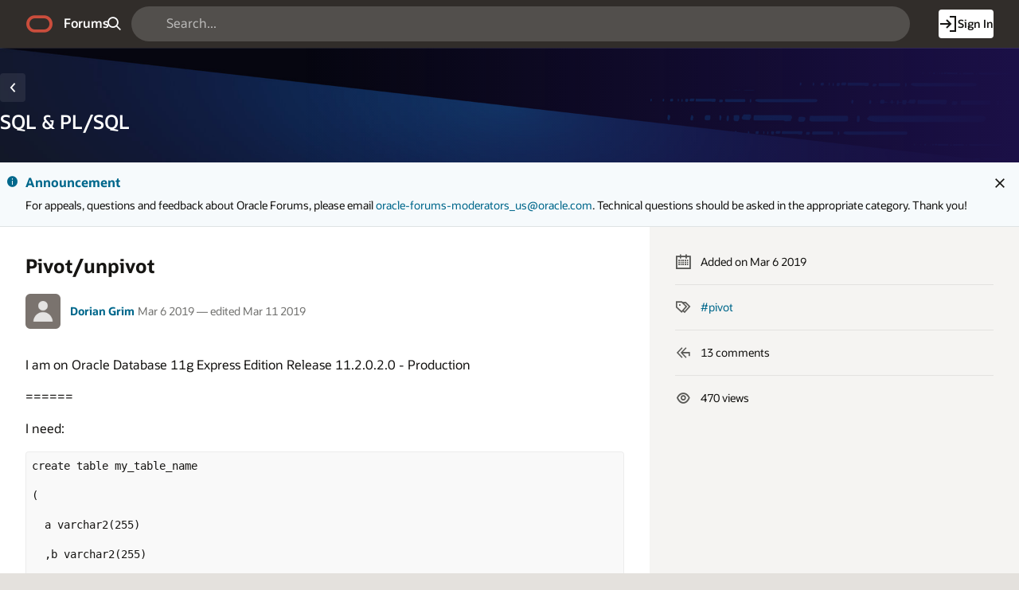

--- FILE ---
content_type: text/html;charset=utf-8
request_url: https://forums.oracle.com/ords/r/apexds/community/q?question=pivot-unpivot-3256
body_size: 19905
content:
<!DOCTYPE html>
<html class="rw-Page rw-Page--generalOverview  page-10 app-COMMUNITY domain-dev-community" lang="en" >
<head>
  <meta charset="utf-8" />
  <meta name="viewport" content="width=device-width, initial-scale=1" />
  <meta name="view-transition" content="same-origin" />
  <title>Pivot&#x2F;unpivot - Oracle Forums</title>
  <base href="/ords/" />
<link rel="stylesheet" href="https://static.oracle.com/cdn/apex/24.2.11/app_ui/css/Core.min.css?v=24.2.11" type="text/css" />
<link rel="stylesheet" href="https://static.oracle.com/cdn/apex/24.2.11/app_ui/css/Theme-Standard.min.css?v=24.2.11" type="text/css" />

  <link rel="stylesheet" href="https://static.oracle.com/cdn/fnd/gallery/2507.0.0/OracleFont/OracleFont.min.css" type="text/css" />
<link rel="stylesheet" href="https://static.oracle.com/cdn/fnd/gallery/2507.0.0/images/iconfont/ojuxIconFont.min.css" type="text/css" />

  <link rel="stylesheet" href="https://static.oracle.com/cdn/apex/rw/theme/24.1/24.1.3.0/css/Redwood.min.css?v=24.2.11" type="text/css" />
<link rel="stylesheet" href="https://static.oracle.com/cdn/apex/rw/theme/24.1/24.1.3.0/css/Redwood-Utilities.min.css?v=24.2.11" type="text/css" />

  
  <link rel="stylesheet" href="https://objectstorage.us-phoenix-1.oraclecloud.com/p/usZakwxzsyewMRwrzramy7IpDhL0NnhNKqIsS4oCJQZlZGXvq0UNqBQXLk6rcQI4/n/axciphqpnohg/b/forums-prod-app/o/300000/static/css/apexds.min.css?v=25.3.1&sfcs=A3D38418843969BA95DD594EF34822EC" type="text/css" />

  <style nonce="y_x8Bpy5QSlElUN4ynnj4w" >
.rw-GeneralOverview-additionalInfo {
    max-inline-size: var(--rw-go-additional-info-width, 29rem);
    flex-grow: 1;
    inline-size: 100%;
}
</style>

  <link rel="icon" href="https://objectstorage.us-phoenix-1.oraclecloud.com/p/usZakwxzsyewMRwrzramy7IpDhL0NnhNKqIsS4oCJQZlZGXvq0UNqBQXLk6rcQI4/n/axciphqpnohg/b/forums-prod-app/o/300000/static/app/app-logo.png" />
<link rel="apple-touch-icon" sizes="192x192" href="https://objectstorage.us-phoenix-1.oraclecloud.com/p/usZakwxzsyewMRwrzramy7IpDhL0NnhNKqIsS4oCJQZlZGXvq0UNqBQXLk6rcQI4/n/axciphqpnohg/b/forums-prod-app/o/300000/static/app/app-logo.png" />
  
<link href="https://forums.oracle.com/ords/apexds/post/pivot-unpivot-3256" rel="canonical" />
<meta property="og:type" content="article" />
<meta property="og:title" name="twitter:title" content="Pivot&#x2F;unpivot" />
<meta property="og:site_name" content="Oracle Forums" />
<meta property="og:url" content="https://forums.oracle.com/ords/apexds/post/pivot-unpivot-3256" />
<meta property="og:description" name="description" content="I am on Oracle Database 11g Express Edition Release 11.2.0.2.0 - Production======I need:create table my_table_name  (  a varchar2(255)  ,b varchar2(255)  ,c varchar2(255)  ,jan int  ,feb int  ,mar int..." />
<meta name="twitter:card" content="summary" />
<meta property="og:image" content="https://objectstorage.us-phoenix-1.oraclecloud.com/p/usZakwxzsyewMRwrzramy7IpDhL0NnhNKqIsS4oCJQZlZGXvq0UNqBQXLk6rcQI4/n/axciphqpnohg/b/forums-prod-app/o/300000/static/domain/devforum.png" />

<meta property="article:author" content="Dorian Grim" /><meta property="article:published_time" content="2019-03-06T04:09:32.000-06:00" /><meta property="article:section" content="Developer Community" /><meta property="article:tag" content="pivot" /><meta name="keywords" content="pivot" />



<meta http-equiv="Content-Type" content="text/html; charset=utf-8" />
<meta http-equiv="Pragma" content="no-cache" /><meta http-equiv="Expires" content="-1" /><meta http-equiv="Cache-Control" content="no-cache" /><meta name="theme-color" content="&#x23;000000" />
<meta name="mobile-web-app-capable" content="yes" />
<meta name="apple-mobile-web-app-capable" content="yes" />
<meta name="apple-mobile-web-app-title" content="Forums" />
<meta name="apple-mobile-web-app-status-bar-style" content="black" />
<link rel="manifest" href="&#x2F;ords&#x2F;r&#x2F;apexds&#x2F;community&#x2F;manifest.json&#x3F;v&#x3D;24.2.11-46123388902617&#x26;lang&#x3D;en" crossorigin="use-credentials" />

  <meta name="app-version" content="25.3.1" />
  <meta name="app-tenant-id" content="" />
  <meta name="app-alias" content="COMMUNITY" />
  <meta name="app-page-alias" content="Q" />
</head>
<body class="no-js rw-Pillar--ocean  rw-GeneralOverview-main--noPadding rw-GeneralOverview-main--first apex-top-nav apex-theme-apexds rw-GlobalHeaderMode--dark rw-Pillar--neutral rw-LogoMode--otag rw-HeaderMode--dark rw-BodyMode--light rw-PageMode--edgeToEdge "  >

<a class="rw-SkipToMain" href="#main">Skip to Main Content</a>

<form role="none" action="wwv_flow.accept?p_context=community/q/215777777069012" method="post" name="wwv_flow" id="wwvFlowForm" data-oj-binding-provider="none" novalidate  autocomplete="off">
<input type="hidden" name="p_flow_id" value="300000" id="pFlowId" /><input type="hidden" name="p_flow_step_id" value="10" id="pFlowStepId" /><input type="hidden" name="p_instance" value="215777777069012" id="pInstance" /><input type="hidden" name="p_page_submission_id" value="MTY1OTkxOTMwMzE3ODMyNzU0OTQ5MTkyNzA5OTc4MTQyODQ2NzE1&#x2F;WOsufUU1wwGaX-RGllEx_sKZgORreEu1CFiT4hEvfMT_RfmBp57OAmnyeWJPlK6ZMhvcTqE-PDUDqU4I2cbdMw" id="pPageSubmissionId" /><input type="hidden" name="p_request" value="" id="pRequest" /><input type="hidden" name="p_reload_on_submit" value="S" id="pReloadOnSubmit" /><input type="hidden" value="community&#x2F;q&#x2F;215777777069012" id="pContext" /><input type="hidden" value="165991930317832754949192709978142846715" id="pSalt" />

<!-- Global Header -->
<header class="rw-GlobalHeader">
  <!-- Global Header Controls -->
  <div class="rw-GlobalHeader-controls">
    <button class="rw-Button rw-Button--sm rw-Button--borderless rw-Button--icon" type="button" aria-label="Expand / Collapse Navigation" aria-haspopup="true" aria-expanded="false" aria-controls="side_nav" title="Expand / Collapse Navigation">
      <span class="rw-Button-label">
        <span class="rw-Button-icon oj-ux-ico-menu" aria-hidden="true"></span>
      </span>
    </button>
  </div>
  <!-- // Global Header Controls -->
  <!-- Global Header Logo -->
  <div class="rw-GlobalHeader-branding">
    <a href="&#x2F;ords&#x2F;r&#x2F;apexds&#x2F;community&#x2F;home" class="rw-GlobalHeader-logoLink">
      <span class="rw-GlobalHeader-logo oj-ux-ico-oracle" role="img" aria-label="Oracle"></span>
      <span class="apex-logo-text">Forums</span>
    </a>
  </div>
  <!-- // Global Header Logo -->
  <!-- Global Header Search -->
  <div class="rw-GlobalHeader-search" role="search"><input type="hidden" name="P10_BACK_NUM_PAGE" id="P10_BACK_NUM_PAGE" value="1"><input type="hidden" data-for="P10_BACK_NUM_PAGE" value="L8uJyxGxYOPf8viqKo0W7gYnWYI6QiAvWCyind0HNGpfiftu44r50RQV08LJ9o8VkDBjs_73lbPyuY_wW6FcIQ"><div id="R8308663433870705"   class="ds-SearchWrapper"><div class="rw-Field rw-Field--labelTop rw-Field--stretch rw-Field--hiddenLabelCollapsed rw-Field--assistanceCollapse u-margin-bottom-none apex-item-wrapper apex-item-wrapper--has-placeholder apex-item-wrapper--text-field apex-item-wrapper--has-icon" id="P0_SEARCH_CONTAINER" data-otel-label="P0_SEARCH"><div class="rw-Field-labelContainer">
  <label class="rw-Label" for="P0_SEARCH" id="P0_SEARCH_LABEL">Search  </label>
  
</div><div class="rw-Field-inputContainer">
  <div class="rw-Field-itemWrapper"><input type="search"  id="P0_SEARCH" name="P0_SEARCH" placeholder="Search..." class="text_field&#x20;apex-item-text&#x20;js-ignoreChange&#x20;apex-item-has-icon" value="" maxlength="1000" data-enter-submit="false" data-is-page-item-type="true"  /><span class="apex-item-icon oj-ux-ico-search" aria-hidden="true"></span>  </div>
  <div class="rw-Field-itemAssistance">
    <span id="P0_SEARCH_error_placeholder" class="a-Form-error" data-template-id="8670081560167269_ET"></span>
    <div class="rw-ItemRequired" aria-hidden="true">Required</div>
  </div>
  
</div></div><div class="rw-Field rw-Field--labelTop hidden-sm-down u-hidden  rw-Field--hiddenLabelCollapsed rw-Field--removeUI rw-Field--assistanceCollapse u-margin-bottom-none apex-item-wrapper apex-item-wrapper--has-initial-value apex-item-wrapper--select-list" id="P0_SEARCH_SCOPE_CONTAINER" data-otel-label="P0_SEARCH_SCOPE"><div class="rw-Field-labelContainer">
  <label class="rw-Label" for="P0_SEARCH_SCOPE" id="P0_SEARCH_SCOPE_LABEL">Search Scope  </label>
  
</div><div class="rw-Field-inputContainer">
  <div class="rw-Field-itemWrapper"><select  id="P0_SEARCH_SCOPE" name="P0_SEARCH_SCOPE" class="selectlist&#x20;apex-item-select&#x20;js-ignoreChange" data-native-menu="false"  size="1" ><option value="ALL_DOMAINS">All Domains</option>
<option value="CURRENT_DOMAIN" selected="selected" >This Domain</option>
</select>  </div>
  <div class="rw-Field-itemAssistance">
    <span id="P0_SEARCH_SCOPE_error_placeholder" class="a-Form-error" data-template-id="8670081560167269_ET"></span>
    <div class="rw-ItemRequired" aria-hidden="true">Required</div>
  </div>
  
</div></div><input type="hidden" name="P0_PLACEHOLDER_MSG" id="P0_PLACEHOLDER_MSG" value=""><input type="hidden" data-for="P0_PLACEHOLDER_MSG" value="_-WdwOu2pnFwU4mGBlb4BX8z7KNsuy1HjilCpONWyKU3Hi8GaIFk6orUTadJugYjr75Rb25wDSIhT_HrT8f89w"></div></div>
  <!-- // Global Header Search -->
  <!-- Global Header Nav -->
  <div class="rw-GlobalHeader-nav"> <ul class="rw-NavBar " id="19070089805751964713">  <li class="rw-NavBar-item icon-only a-pwaInstall">
    <a class="rw-NavButton " href="#action$a-pwa-install" data-otel-label="" >
      <span class="rw-NavButton-label">
        <span class="rw-NavButton-icon oj-ux-ico-cloud-download" aria-hidden="true" ></span>
        <span class="rw-NavButton-text">Install App</span>
        <span class="rw-NavButton-badge "></span>
      </span>
    </a>
  </li>
  <li class="rw-NavBar-item ">
    <a class="rw-NavButton rw-Button--cta" href="javascript:apexds.loginSamePage();" data-otel-label="" >
      <span class="rw-NavButton-label">
        <span class="rw-NavButton-icon oj-ux-ico-log-in" aria-hidden="true" ></span>
        <span class="rw-NavButton-text">Sign In</span>
        <span class="rw-NavButton-badge "></span>
      </span>
    </a>
  </li>
 </ul>
 </div>
  <!-- // Global Header Nav -->
</header>
<!-- // Global Header -->

<!-- Site Header -->

<!-- // Site Header -->
<script type="text/javascript">
var apexds = apexds || {};
apexds.pageInfo = apexds.pageInfo || {};
apexds.pageInfo.hrefOrig = window.location.href;
apexds.pageInfo.permalink = 'https://forums.oracle.com/ords/apexds/post/pivot-unpivot-3256';
apexds.pageInfo.allowTags = false;
apexds.fav=[];
(function( i ){
    i.domain = {
        name: 'Developer Community',
        slug: 'dev-community',
        imageURL: 'https:\u002F\u002Fobjectstorage.us-phoenix-1.oraclecloud.com\u002Fp\u002FusZakwxzsyewMRwrzramy7IpDhL0NnhNKqIsS4oCJQZlZGXvq0UNqBQXLk6rcQI4\u002Fn\u002Faxciphqpnohg\u002Fb\u002Fforums-prod-app\u002Fo\u002F300000\u002Fstatic\u002Fdomain\u002Fdevforum.png',
        isRelatedPage: true,
        id: '100'
    };
})(apexds.pageInfo);

(() => {
    const inPWA = () => {
        const mql = window.matchMedia( `(display-mode: standalone)` );
        return ( mql && mql.matches ) || Boolean(navigator.standalone);
    };

    if (!inPWA()) {
        let orgUrl = new URL(window.location);
        window.addEventListener('DOMContentLoaded', (event) => {
            window.history.replaceState({}, '', `https://forums.oracle.com/ords/apexds/post/pivot-unpivot-3256${orgUrl.hash}`);
        });
    }
})();

</script><!-- Pillar Texture Wrapper -->
<div class="rw-Pillar-texture">

  <!-- Side Navigation -->
  <script nonce="y_x8Bpy5QSlElUN4ynnj4w">
    /* Nav State */
    var sessionStorageKeys=Object.keys(sessionStorage),expandedRegexp=new RegExp("^(?:ORA_WWV_apex.)?(?:toggleCore.)?(?:\\w+.)?300000.preferenceForExpanded$");for(let e of Object.keys(sessionStorage))if(expandedRegexp.test(e)){"true"===sessionStorage.getItem(e)&&window.matchMedia(`(min-width: ${getComputedStyle(document.documentElement).getPropertyValue("--js-mq-lg")})`).matches&&document.body.classList.add("rw-SideNav-open");break}
  </script>
  <nav class="rw-SideNav" id="side_nav">
    <div class="rw-SideNav-container"></div>
  </nav>
  <!-- // Side Navigation -->

  <!-- Page Container -->
  <main class="rw-PageContainer" id="main">
    <!-- Page Header -->
    <div class="rw-PageHeader rw-Pillar--ocean rw-PageHeader--stackActions  rw-PageHeader--showIcon" id="R23863433783383492966"  role="region" aria-label="SQL&#x20;&#x26;&#x20;PL&#x2F;SQL&#x20;Domain" >
  <div class="rw-PageHeader-contentNav">
    <div class="rw-PageHeader-wrap">
      <div class="rw-PageHeader-inflowBack"></div>
      <div class="rw-PageHeader-avatar"><span class="rw-Avatar rw-Avatar--transparent&#x20;ds-HeroRegion-domainIcon&#x20;ds-HeroRegion--showBack&#x20;rw-Avatar--image" data-rw-avatar data-rw-avatar-id="R23863433783383492966" aria-hidden="true"></span></div>
      <div class="rw-PageHeader-content">
        <div class="rw-PageHeader-overline"></div>
        <div class="rw-PageHeader-titleWrap" data-rw-badge="append" data-rw-badge-id="R23863433783383492966_badge">
          <h1 id="R23863433783383492966_heading" class="rw-PageHeader-title" aria-describedby="R23863433783383492966_subtitle" data-apex-heading>SQL &amp; PL&#x2F;SQL</h1>
           
        </div>
        <div class="rw-PageHeader-subTitle" id="R23863433783383492966_subtitle"></div>
      </div>
    </div>
    <nav class="rw-PageHeaderNav-parent" aria-label="Breadcrumb"><button class="rw-Button js-ignoreChange&#x20;rw-Button--solid&#x20;rw-Button--icon" title="Go&#x20;back" data-otel-label="BACK" title=""  type="button" id="B20982755708767004">
  <span class="rw-Button-label">
    <span class="rw-Button-icon oj-ux-ico-chevron-left" aria-hidden="true"></span>
    <span class="rw-Button-text">Go back</span>
  </span>
</button></nav>
    <nav class="rw-PageHeaderNav-controls" aria-label="Actions">
      <div class="rw-PageHeaderNav-actions">
        <span class="rw-PageHeader-actionsEllipsis"></span><span class="rw-PageHeader-actionsSecondary"></span><span class="rw-PageHeader-actionsPrimary"></span>
        
      </div>
      <div class="rw-PageHeader-timeStamp rw-TimeStamp"></div>
    </nav>
  </div>
  <div class="rw-PageHeader-search"></div>
  <div class="rw-PageHeader-contextual"></div>
  <div class="rw-PageHeader-timeStamp rw-TimeStamp"></div>
</div>
    <!-- // Page Header -->

    <!-- Main Panel -->
    <div class="rw-MainPanel rw-Panel">
      <!-- Color Strip -->
      <div class="rw-ColorStrip"></div>
      <!-- // Color Strip -->
      <!-- Pre Body -->
      <div class="rw-Panel-preBody"><span id="APEX_ERROR_MESSAGE" data-template-id="8568754259167158_E" class="apex-page-error u-hidden"></span><div class="rw-BannerMessage rw-BannerMessage--info js-useLocalStorage rw-BannerMessage--edge-to-edge rw-BannerMessage--dismiss" id="dm_dev-community_banner"  role="region" aria-labelledby="dm_&#x26;DOMAIN._banner_heading" role="region" aria-label="Announcement">
  <div class="rw-BannerMessage-controls">
    <button class="rw-Button rw-BannerMessage-buttonToggle rw-Button--sm rw-Button--borderless rw-Button--icon" type="button">
      <span class="rw-Button-label">
        <span class="rw-Button-icon oj-ux-ico-chevron-up" aria-hidden="true"></span>
        <span class="rw-Button-text">Toggle</span>
      </span>
    </button>
    <button class="rw-Button rw-BannerMessage-buttonDismiss rw-Button--sm rw-Button--borderless rw-Button--icon" type="button">
      <span class="rw-Button-label">
        <span class="rw-Button-icon oj-ux-ico-close" aria-hidden="true"></span>
        <span class="rw-Button-text">Dismiss</span>
      </span>
    </button>
  </div>
  <div class="rw-BannerMessage-wrap">
    <div class="rw-BannerMessage-icon"><span class="" aria-hidden="true"></span></div>
    <div class="rw-BannerMessage-content">
      <div class="rw-BannerMessage-header">
        <div class="rw-BannerMessage-title" id="dm_dev-community_banner_heading">Announcement </div>
        <div class="rw-BannerMessage-timeStamp rw-TimeStamp"></div>
      </div>
      <div class="rw-BannerMessage-body">
        <div class="rw-BannerMessage-details"><p>For appeals, questions and feedback about Oracle Forums, please email <a target="_blank" rel="nofollow" href="mailto:oracle-forums-moderators_us@oracle.com">oracle-forums-moderators_us@oracle.com</a>. Technical questions should be asked in the appropriate category. Thank you!</p>

</div>
        <div class="rw-BannerMessage-actions"></div>
        
      </div>
    </div>
  </div>
</div>
</div>
      <!-- // Pre Body -->
      <!-- Body -->
      <div class="rw-Panel-body rw-GeneralOverview">
        <div class="rw-GeneralOverview-main"><input type="hidden" name="P10_ID" id="P10_ID" value="323456290682953379329097980811372294354"><input type="hidden" data-for="P10_ID" value="fJWiljx5Ncakf77I7uf4acXw1UZ9ZRlcj0UdB3QvIYY6lqmtyV9TWvjN4F4CstF03TSjMd-iSqoMZ4DlF4Z-0A"><input type="hidden" name="P10_SUBSCRIBED_YN" id="P10_SUBSCRIBED_YN" value=""><input type="hidden" data-for="P10_SUBSCRIBED_YN" value="IVPCmROMKYawwLLVNSNGUA33CLrn9hVJPt6JwuSi5m3i7kYt6usxI1jxa3ZyFubXRj4qCzbCJdSeAA8uRQUtYA"><input type="hidden" name="P10_PUBLISH_YN" id="P10_PUBLISH_YN" value="Y"><input type="hidden" data-for="P10_PUBLISH_YN" value="hAlyX2gE3vl6uh7tYXR-HhI3xW-avXUte8YwxAqSchY5-9YXTKYALO6U_zGRIp5xn5T_pWynLxpodwzTiOkMnA"><input type="hidden" name="P10_LOCKED_YN" id="P10_LOCKED_YN" value="N"><input type="hidden" data-for="P10_LOCKED_YN" value="ntqhA4RwQr720Ua0lTIbaimYEubOFVdNhgBGeNLJCbmJ7U0k3w5g67B_FZ1h7D8Wb9bWCWzWJh_9qxQqVMDVPw"><input type="hidden" name="P10_QUESTION_TITLE" id="P10_QUESTION_TITLE" value="Pivot&#x2F;unpivot"><input type="hidden" data-for="P10_QUESTION_TITLE" value="2I6TWMwSEzhJGutQUml9ZJcLON2m0-C0zz0pAu_YvIi17BCHKSidCet10VRAyxZHcOjd9ra93lOhO7ALV54ftQ"><input type="hidden" name="P10_DUPE_OF_ID" id="P10_DUPE_OF_ID" value=""><input type="hidden" data-for="P10_DUPE_OF_ID" value="sBtL5a6RqgB3dQxhH0KofquXBxkr-P71YO6k7g9HH0APeapd0pmVt43I1PYIUG-pXYjVlHS5mutqdKWgEqF6Rg"><input type="hidden" name="P10_DUPE_YN" id="P10_DUPE_YN" value="N"><input type="hidden" data-for="P10_DUPE_YN" value="9hqqoqlR754DWA6l-K0qYY3HgN3nv88rJnRgWGd5Jr9krqjeXPCIW4Jkr32xWaE7XrcMM_1zIEp29c5syTRJrw"><input type="hidden" name="P10_CAN_REPLY" id="P10_CAN_REPLY" value="N"><input type="hidden" data-for="P10_CAN_REPLY" value="7WB-9vp6fi9FnFkei-IhjdSDVl04yqKzTI_67CwhwCKW48iBBj8reDucJ8k7lea5JSb8XzDwz0husAiTgeqlng"><input type="hidden" name="P10_HAS_VOTED_YN" id="P10_HAS_VOTED_YN" value=""><input type="hidden" data-for="P10_HAS_VOTED_YN" value="q4Paf_HOV2ZWJ-cz76Z2_zUvmCEDTOqP4i3wFkbJzX-zm-6LRg1Y23-TaFKZkDnTVzPWwaSaFueMuMlRTLNcAQ"><input type="hidden" name="FROM_LIST" id="FROM_LIST" value=""><input type="hidden" data-for="FROM_LIST" value="XOT4-6bxTeqOR_-3WgYEPxl1rRTdNyqR8r9HsWFxrzapMC_zJQt3vfpQSxEZs_qqhua5hu3V9euyIuD_qq6Uuw"><input type="hidden" name="P10_AUTHOR_ID" id="P10_AUTHOR_ID" value="323434646295290363824810437506629245063"><input type="hidden" data-for="P10_AUTHOR_ID" value="wSDLN7-_BIToqoAjNh38AAZ-eV8zvlMR_pPfokxpQe81cKHNajHRQGyKF-_ZYd1SbBLgAuInzd5fjU1f-aUulg"><input type="hidden" name="P10_DOMAIN_ID" id="P10_DOMAIN_ID" value="100"><input type="hidden" data-for="P10_DOMAIN_ID" value="enEZqzoirguh_LGhvgIIXJxOybvtanANnPzZTLS7eYgyioEgZHxyOPXi_92-DIJ8WUm-mkt4g-WCJcIZff5zTg"><input type="hidden" name="P10_SUB_BTN_ICON" id="P10_SUB_BTN_ICON" value=""><input type="hidden" data-for="P10_SUB_BTN_ICON" value="V4lcOubQh7Z1_wBk06KryYeT3PE6qziZ4ja1tCsbE9HfKiAbjN2DXhFlwI2g480H8aAyxkBEtyF8i1TCjJkn_w"><input type="hidden" name="P10_DOMAIN_NAME" id="P10_DOMAIN_NAME" value=""><input type="hidden" data-for="P10_DOMAIN_NAME" value="jhVb0OXsnnOxD1yySo7hUU3Ff5pNUwU_bRHMtW5_7Jw9bN724GcNisrIr9LMVYGWxrX8Rjf1MSSltOPFjHV-Ew"><input type="hidden" name="P10_SUB_BTN_LABEL" id="P10_SUB_BTN_LABEL" value=""><input type="hidden" data-for="P10_SUB_BTN_LABEL" value="uQcry0ryLzwrjir2Ck04pJmPd5u6U_xqKTc-kvsn3YtcyXlzjudlxfRz10Q8FhZzbPJaQ0xhbY3wUsP8WBO59g"><input type="hidden" name="P10_DOMAIN_SLUG" id="P10_DOMAIN_SLUG" value="dev-community"><input type="hidden" data-for="P10_DOMAIN_SLUG" value="j1hQ_cKJZTZhbO1gRo0rdek8Llk9XPMPJH3xhLl-HjSPy2Roi6aePkdSXvfcWN6_Jf1hKqHG3qzhV71_aLPRxw"><input type="hidden" name="P10_IS_DOMAIN_ADMIN" id="P10_IS_DOMAIN_ADMIN" value="N"><input type="hidden" data-for="P10_IS_DOMAIN_ADMIN" value="3bonifQ5i3cTQKzADdqt8hdkQ9HEj7XnTyBOj5PFIUR1rmgzLlQZjLdGTXKt0bxD6zlHJ4hz7M5ugpazgBVh7A"><input type="hidden" name="P10_USER_EMAIL" id="P10_USER_EMAIL" value=""><input type="hidden" data-for="P10_USER_EMAIL" value="ZnEoYyOO2_uAIKi2x-fc7Mm0VwqzsATigJC5H-908qaEgnnZ3fAYlA54eN0ZfOB2dm0jY8WPW-O5ON4SXjhXDg"><input type="hidden" name="P10_CONTENT_FLAG_STATUS" id="P10_CONTENT_FLAG_STATUS" value="POSTED"><input type="hidden" data-for="P10_CONTENT_FLAG_STATUS" value="JdVeiWdsRatUHUO54U3xVXgXuwzZgy8UipoaW7qYperAmorgD2U1OyLn2RvgfCHnTDr0mmKgoyZ97749pIk3_w"><input type="hidden" name="P10_REPLY_MSG" id="P10_REPLY_MSG" value=""><input type="hidden" data-for="P10_REPLY_MSG" value="u1DZ_xb4-oJG1CDWcQq8YGAIcHIqpTbgP1rAGvZY5nqlAjWDkFRfJOf27MBskKmdsPv-a7LC8n_dePDGpjJliQ"><input type="hidden" name="P10_CONTENT_TYPE_CODE" id="P10_CONTENT_TYPE_CODE" value="QUESTION"><input type="hidden" data-for="P10_CONTENT_TYPE_CODE" value="b392OdOrmOE2DtPTO5kH_xnRqP5N4qquBuLEz6ag1Dv0dmuwujdenDUkkSKibrvU8MVL64FY-3FJzweX-i13Iw"><input type="hidden" name="P10_CONTENT_VOTE_LABEL" id="P10_CONTENT_VOTE_LABEL" value="I have this question too"><input type="hidden" data-for="P10_CONTENT_VOTE_LABEL" value="KrPeUgk3U3gCBaIiTQKUeEXRqfSoKzRi80ZLQ3KOFGZG9W1N3AdBFyjwK67xThdHSb4M7IH6UYTEsFMnXSY0jg"><input type="hidden" name="P10_VOTE_REPORT_URL" id="P10_VOTE_REPORT_URL" value="#action$a-dialog-open?url=%2Fords%2Fr%2Fapexds%2Fcommunity%2Fvotes%3Fp21_post_id%3D323456290682953379329097980811372294354%26cs%3D3QUviNyHZqk9JnVXKeRvxnhWIkZdBNAuw-jUZ2pHDCPpn_6sz_Jo7-cPS26uBOWZyLmT1W9WHhKPROdJ_2GwS7A%26dialogCs%3DjTnwtLlbuJCYGW0DNU28kr0bv0DOgrjOU8opwg6MEuhkIjdwVr-Y5aBj2pSCMEp5oRtmKURdidNf1J4ZXDfErA&amp;appId=300000&amp;pageId=21&amp;tmpl=DRAWER&amp;title=Votes&amp;h=auto&amp;w=600&amp;mxw=960&amp;isModal=true&amp;dlgCls=&amp;pageCls=%20rw-DrawerDialog--noPadding%20js-dialog-class-rw-DrawerDialog--pulloutEnd%20js-dialog-class-rw-DrawerDialog--sm&amp;trgEl=this"><input type="hidden" name="P10_USER_PERMISSIONS_JSON" id="P10_USER_PERMISSIONS_JSON" value="{&quot;can_edit_post_yn&quot;:&quot;N&quot;,&quot;can_edit_replies_yn&quot;:&quot;N&quot;,&quot;can_pin_post_yn&quot;:&quot;N&quot;,&quot;can_set_answer_yn&quot;:&quot;N&quot;,&quot;can_set_answer_exclude_author_yn&quot;:&quot;N&quot;,&quot;question_moderator_yn&quot;:&quot;N&quot;,&quot;can_view_replies_yn&quot;:&quot;Y&quot;}"><input type="hidden" data-for="P10_USER_PERMISSIONS_JSON" value="o-6eurqpqDVWDY7ri60M5VAzbBz3eaPdMXgUr7aGGBMPa0_qOp8IQkqMYPgMU3-1SQ4JZ2ZZNktbttKgafuKww"><input type="hidden" name="P10_PINNED_YN" id="P10_PINNED_YN" value="N"><input type="hidden" data-for="P10_PINNED_YN" value="yI76DdvRAz2i9aDDbwBK-VRHsVLjzwPxvcb9L5sITUrlFeN5G2IcULBVayrQoexf-8yksJIc-xf07hoDDeaXIg"><input type="hidden" name="P10_CATEGORY_ID" id="P10_CATEGORY_ID" value="323434627485213381994502665996409116807"><input type="hidden" data-for="P10_CATEGORY_ID" value="7hf1OtR4ZqdoOOSPZewHDqA6CdsJcxlowTsWhYjItXG61_YkJ6IZFcpZRBGnjL5nxkeX05LRIJOMgIJc4qUEZw"><input type="hidden" name="P10_CATEGORY_NAME" id="P10_CATEGORY_NAME" value="SQL &amp; PL&#x2F;SQL"><input type="hidden" data-for="P10_CATEGORY_NAME" value="7QpYPsTbfHk-1k8iQpE99qBwdV1zZcfFyGsZsGEnqOSTwjuRwyOPyfjifThUMWEv3v-16hVMTCPT7-QuNB4fmA"><input type="hidden" name="P10_RESTRICTED_WORDS_ENABLED_YN" id="P10_RESTRICTED_WORDS_ENABLED_YN" value="N"><input type="hidden" data-for="P10_RESTRICTED_WORDS_ENABLED_YN" value="L_GCu_HrYUyqVphM2kYY1yB0ttFJa6ZF8zCXyJA9m0s97cueJp5FxMIgvKUBZkATyhWt0gSWpmfSJc1ptovGkw"><input type="hidden" name="P10_CAN_POST_REPLY_YN" id="P10_CAN_POST_REPLY_YN" value=""><input type="hidden" data-for="P10_CAN_POST_REPLY_YN" value="cowU_gJwrwSVi0HgQeRX9m-XKMv9kah2xQsNCVfGGBVDlzu6_ivkBSr6NcQT6CfiPtKpyFM-4Aiy1J8vvawSJA"><input type="hidden" name="P10_SUB_BTN_ARIA_PRESSED" id="P10_SUB_BTN_ARIA_PRESSED" value=""><input type="hidden" data-for="P10_SUB_BTN_ARIA_PRESSED" value="8tVNJduv5rZdu_LGMspbfVJ0-bkVXcxxgme7pvVrnBzLmhSw9DNf7xq5glotwOrRfgKGPRDNHUMPRlC4ZM_GPQ"><div id="R20675152031576455252"  role="region" aria-labelledby="qa_heading" aria-describedby="qa_attrs" class="ds-Question"><div id="R19868148870624303"   class="ds-Question-main highlight-code rw-Avatar--xs"><a-dynamic-content region-id="R19868148870624303" ajax-identifier="UkVHSU9OIFRZUEV-fjE5ODY4MTQ4ODcwNjI0MzAz&#x2F;RcUcGZZFJ5hqJzXMUf-phEgWgfTygh_t2IsGoBs-Yb83TZHXLpZYqNy9RV8ZVPzwNy3r_tlJPSx79jRgMkeHmw" page-items-to-submit="P10_ID,P10_USER_PERMISSIONS_JSON" >
<div class="ds-Question-container"><div class="ds-Question-text"><h2 class="ds-Question-title" id="qa_heading">Pivot&#x2F;unpivot</h2><div class="ds-Question-attrs" id="qa_attrs"><div class="ds-User-wrapper"><span class="ds-User"><a href="https://forums.oracle.com/ords/apexds/user/dorian-grim" title="Dorian Grim's Profile Page" tabindex="-1" class="ds-User-photo has-photo rw-Avatar rw-Avatar--image"><img src="https://objectstorage.us-phoenix-1.oraclecloud.com/p/usZakwxzsyewMRwrzramy7IpDhL0NnhNKqIsS4oCJQZlZGXvq0UNqBQXLk6rcQI4/n/axciphqpnohg/b/forums-prod-app/o/300000/static/images/default-user-avatar.png" onerror="this.onerror=null;this.src='https://objectstorage.us-phoenix-1.oraclecloud.com/p/usZakwxzsyewMRwrzramy7IpDhL0NnhNKqIsS4oCJQZlZGXvq0UNqBQXLk6rcQI4/n/axciphqpnohg/b/forums-prod-app/o/300000/static/images/default-user-avatar.png'" alt="" loading="lazy"></a><span class="ds-User-bit"><span class="ds-User-name"><a href="https://forums.oracle.com/ords/apexds/user/dorian-grim">Dorian Grim</a></span></span></span><span class="ds-Question-date ds-CopyPermalink" title="6 Mar 2019 10:09 am" tabindex="0" role="button">Mar 6 2019 &mdash; edited Mar 11 2019</span></div><div class="ds-User-actions"><div class="ds-FlaggedQuestion"></div></div></div><div class="ds-Question-body ds-Markdown"><body><p>I am on Oracle Database 11g Express Edition Release 11.2.0.2.0 - Production</p><p>======</p><p>I need:</p><pre __default_attr="sql" __jive_macro_name="code" class="jive_macro_code _jivemacro_uid_15518864121942219 jive_text_macro" data-renderedposition="-129_8_1690_192" jivemacro_uid="_15518864121942219" modifiedtitle="true"><p>create table my_table_name  </p><p>(</p><p>  a varchar2(255)</p><p>  ,b varchar2(255)</p><p>  ,c varchar2(255)</p><p>  ,jan int</p><p>  ,feb int</p><p>  ,mar int</p><p>  ,apr int</p><p>);</p><p></p><p>insert into (a, b, c, jan, feb, mar, apr) values ('a', 'b', 'c', 11, 1, 12, 111);</p></pre><table border="1" class="jiveBorder" style="border: 1px solid #c6c6c6; width: 100%;"><tbody><tr><th style="text-align: left; background-color: #f2f2f2; color: #505050; padding: 6px;" valign="middle"><strong>a</strong></th><th style="text-align: left; background-color: #f2f2f2; color: #505050; padding: 6px;" valign="middle">b</th><th style="text-align: left; background-color: #f2f2f2; color: #505050; padding: 6px;" valign="middle"><strong>c</strong></th><th style="text-align: left; background-color: #f2f2f2; color: #505050; padding: 6px;" valign="middle"><strong>jan</strong></th><th style="text-align: left; background-color: #f2f2f2; color: #505050; padding: 6px;" valign="middle"><strong>feb</strong></th><th style="text-align: left; background-color: #f2f2f2; color: #505050; padding: 6px;" valign="middle"><strong>mar</strong></th><th style="text-align: left; background-color: #f2f2f2; color: #505050; padding: 6px;" valign="middle"><strong>apr</strong></th></tr><tr><td style="padding: 6px;">a</td><td style="padding: 6px;">b</td><td style="padding: 6px;">c</td><td style="padding: 6px;">11</td><td style="padding: 6px;">1</td><td style="padding: 6px;">12</td><td style="padding: 6px;">111</td></tr></tbody></table><p>to look like:</p><table border="1" class="jiveBorder" style="border: 1px solid #c6c6c6; width: 100%;"><tbody><tr><th style="text-align: left; background-color: #f2f2f2; color: #505050; padding: 6px;" valign="middle"><strong>a</strong></th><th style="text-align: left; background-color: #f2f2f2; color: #505050; padding: 6px;" valign="middle">b</th><th style="text-align: left; background-color: #f2f2f2; color: #505050; padding: 6px;" valign="middle"><strong>c</strong></th><th style="text-align: left; background-color: #f2f2f2; color: #505050; padding: 6px;" valign="middle"><strong>date_id</strong></th><th style="text-align: left; background-color: #f2f2f2; color: #505050; padding: 6px;" valign="middle"><strong>val</strong></th></tr><tr><td style="padding: 6px;">a</td><td style="padding: 6px;">b</td><td style="padding: 6px;">c</td><td style="padding: 6px;">jan</td><td style="padding: 6px;">11</td></tr><tr><td style="padding: 6px;">a</td><td style="padding: 6px;">b</td><td style="padding: 6px;">c</td><td style="padding: 6px;">feb</td><td style="padding: 6px;">1</td></tr><tr><td style="padding: 6px;">a</td><td style="padding: 6px;">b</td><td style="padding: 6px;">c</td><td style="padding: 6px;">mar</td><td style="padding: 6px;">12</td></tr><tr><td style="padding: 6px;">a</td><td style="padding: 6px;">b</td><td style="padding: 6px;">c</td><td style="padding: 6px;">apr</td><td style="padding: 6px;">111</td></tr></tbody></table><p>Could someone please help me achieve this?</p><p></p><p>I know of UNION, but I don't want to use it in hopes there's something already there for me, built-in.</p><p></p><pre __default_attr="sql" __jive_macro_name="code" class="_jivemacro_uid_15518858320056397 jive_macro_code jive_text_macro" data-renderedposition="410_8_1690_624" jivemacro_uid="_15518858320056397"><p>with main as</p><p>(</p><p>  select </p><p>    'jan' date_id</p><p>    ,a</p><p>    ,b</p><p>    ,c</p><p>    ,jan as val</p><p>  from </p><p>    my_table_name</p><p>union all</p><p>  select </p><p>    'feb' date_id</p><p>    ,a</p><p>    ,b</p><p>    ,c</p><p>    ,feb as val</p><p>  from </p><p>    my_table_name</p><p>union all</p><p>  select </p><p>    'mar' date_id</p><p>    ,a</p><p>    ,b</p><p>    ,c</p><p>    ,mar as val</p><p>  from </p><p>    my_table_name</p><p>union all</p><p>  select </p><p>    'apr' date_id</p><p>    ,a</p><p>    ,b</p><p>    ,c</p><p>    ,apr as val</p><p>  from </p><p>    my_table_name</p><p>)</p><p>select * from main;</p></pre><p></p><p>Thanks,</p><p>Dorian</p></body></div></div></div> <!-- End .ds-Question-container --></a-dynamic-content>
</div><div id="region-question-answered"   class="ds-Question-answeredBy"><a-dynamic-content region-id="region-question-answered" ajax-identifier="UkVHSU9OIFRZUEV-fjE5ODY4MDY0MTMzNjI0MzAy&#x2F;zRCZgpqCnZWnv5pZ0gtUdJcZW8Cln-BIN_bhtQur5r6uuNMuTbY7NdYC9eDzIkVv0sBRk7zQAm6K9tdaBNlQNQ" page-items-to-submit="P10_ID" >
<div class="ds-Question-answeredByContainer"><div class="ds-Question-answeredByInnerContainer"><span class="oj-ux-ico-check-circle-s hidden-sm-down" aria-hidden="true"></span><span class="ds-Question-answeredByText">This post has been answered by <strong>Frank Kulash</strong> on Mar 6 2019</span></div><a class="_ds-Question-answerLink rw-Button rw-Button--sm rw-Button--solid is-hot" onclick="javascript:apexds.util.scrollToReply('comment_323462171823185270988083143756045003625')" href="#comment_323462171823185270988083143756045003625">Jump to Answer</a></div></a-dynamic-content>
</div></div><div id="R14227881548450118988"   class="replies-outer"><div class="rw-Region ds-Comments  rw-Region--headingSize-sm rw-Region--headingMargin-bottom js-headingLevel-3 u-margin-top-none" id="ds_comments_container"  role="region" aria-labelledby="ds_comments_container_heading" >
  <div class="rw-Region-header">
    <span class="rw-Region-headerIcon " aria-hidden="true"></span>
    <div class="rw-Region-headerBody">
      <div class="rw-Region-title" id="ds_comments_container_heading" data-apex-heading>Comments</div>
      <div class="rw-Region-subTitle"></div>
    </div>
    <div class="rw-Region-headerActions"></div>
  </div>
  <div class="rw-Region-body"><div id="app_ds_replies"   class="highlight-code rw-Avatar--xxs  u-margin-bottom-md"><div id="report_20295482662066420225_catch"></div></div><div id="R8940931392429746994"   class="u-tC"><button class="rw-Button rw-Button--solid&#x20;rw-Button--text" title="Please&#x20;sign&#x20;in&#x20;to&#x20;comment" data-otel-label="SIGN_IN"   type="button" id="B41681008944886920">
  <span class="rw-Button-label">
    <span class="rw-Button-icon oj-ux-ico-log-in" aria-hidden="true"></span>
    <span class="rw-Button-text">Please sign in to comment</span>
  </span>
</button></div></div>
  <div class="rw-Region-actions"></div>
</div></div></div>
        <div class="rw-GeneralOverview-additionalInfo"><div class="rw-Region ds-QuestionStats  rw-Region--hideHeader rw-Region--styleSubHeading rw-Region--headingSize-xs rw-Region--headingMargin-none js-headingLevel-3 u-margin-top-none u-margin-bottom-lg" id="post-details"  role="region" aria-labelledby="post-details_heading" >
  <div class="rw-Region-header">
    <span class="rw-Region-headerIcon " aria-hidden="true"></span>
    <div class="rw-Region-headerBody">
      <div class="rw-Region-title" id="post-details_heading" data-apex-heading>Post Details</div>
      <div class="rw-Region-subTitle"></div>
    </div>
    <div class="rw-Region-headerActions"></div>
  </div>
  <div class="rw-Region-body"><a-dynamic-content region-id="post-details" ajax-identifier="UkVHSU9OIFRZUEV-fjM1MzU0MTA5MDc5MTQ4MTUw&#x2F;7E9ef1UeR3eP11cN71QzNM5nQfPrOgv7_rLJnDM6rN5Wn_ZuHnmtf8W7uBCxBxAeX3HAANzXSCO35RMUWhhPcA" page-items-to-submit="P10_ID,P10_USER_PERMISSIONS_JSON" >
<div class="ds-ContentRowReport ds-ContentRowReport--hideActions ds-ContentRowReport--hideTitle ds-ContentRowReport--questionDetails"><div class="ds-ContentRowReport-item">  <div class="ds-ContentRowReport-itemWrap">    <div class="ds-ContentRowReport-itemSelection"></div>    <div class="ds-ContentRowReport-itemIconWrap"><span title="Added On" class="oj-ux-ico-calendar" aria-hidden="true"></span></div>    <div class="ds-ContentRowReport-itemBody">      <div class="ds-ContentRowReport-itemContent"><div class="ds-ContentRowReport-itemDescription">Added on Mar 6 2019</div>      </div>      <div class="ds-ContentRowReport-itemMisc"></div>      <div class="ds-ContentRowReport-itemActions"></div>    </div>  </div></div><div class="ds-ContentRowReport-item">  <div class="ds-ContentRowReport-itemWrap">    <div class="ds-ContentRowReport-itemSelection"></div>    <div class="ds-ContentRowReport-itemIconWrap"><span title="" class="oj-ux-ico-tags" aria-hidden="true"></span></div>    <div class="ds-ContentRowReport-itemBody">      <div class="ds-ContentRowReport-itemContent"><div class="ds-ContentRowReport-itemDescription"> <a href="https://forums.oracle.com/ords/apexds/domain/dev-community?tags=pivot">#pivot</a></div>      </div>      <div class="ds-ContentRowReport-itemMisc"></div>      <div class="ds-ContentRowReport-itemActions"></div>    </div>  </div></div><div class="ds-ContentRowReport-item margin-top-md">  <div class="ds-ContentRowReport-itemWrap">    <div class="ds-ContentRowReport-itemSelection"></div>    <div class="ds-ContentRowReport-itemIconWrap"><span title="Comments" class="oj-ux-ico-email-reply-all" aria-hidden="true"></span></div>    <div class="ds-ContentRowReport-itemBody">      <div class="ds-ContentRowReport-itemContent"><div class="ds-ContentRowReport-itemDescription">                          13 comments</div>      </div>      <div class="ds-ContentRowReport-itemMisc"></div>      <div class="ds-ContentRowReport-itemActions"></div>    </div>  </div></div><div class="ds-ContentRowReport-item">  <div class="ds-ContentRowReport-itemWrap">    <div class="ds-ContentRowReport-itemSelection"></div>    <div class="ds-ContentRowReport-itemIconWrap"><span title="Views" class="oj-ux-ico-view" aria-hidden="true"></span></div>    <div class="ds-ContentRowReport-itemBody">      <div class="ds-ContentRowReport-itemContent"><div class="ds-ContentRowReport-itemDescription">                         470 views</div>      </div>      <div class="ds-ContentRowReport-itemMisc"></div>      <div class="ds-ContentRowReport-itemActions"></div>    </div>  </div></div></div></a-dynamic-content>
</div>
  <div class="rw-Region-actions"></div>
</div></div>
      </div>
      <!-- // Body -->
      <!-- In App Navigation -->
      <div class="rw-InAppNav-container"></div>
      <!-- // In App Navigation -->
    </div>
    <!-- // Main Panel -->

  </main>
  <!-- // Page Container -->

</div>
<!-- // Pillar Texture Wrapper -->
<script>
window.postTemplates = [
]
;</script>
<!-- Dialogs & Drawers -->
<div id="question_actions"   class=""><div id="question_actions_menu" class="" style="display:none;">
  <ul><li data-id="" data-disabled="" data-hide="" data-shortcut="" data-meta="" data-icon=""><a href="separator" title="" target="">---</a></li>
<li data-id="" data-disabled="" data-hide="" data-shortcut="" data-meta="" data-icon=""><a href="separator" title="" target="">---</a></li>
 </ul>
 </div></div><div id="share_subscribe"   class=""><div id="share_subscribe_menu" class="" style="display:none;">
  <ul><li data-id="" data-disabled="" data-hide="" data-shortcut="" data-meta="" data-icon=""><a href="" title="" target="">Test Email</a></li>
<li data-id="" data-disabled="" data-hide="" data-shortcut="" data-meta="" data-icon=""><a href="" title="" target="">Share</a></li>
<li data-id="" data-disabled="" data-hide="" data-shortcut="" data-meta="" data-icon=""><a href="" title="" target="">Subscribe</a></li>
 </ul>
 </div></div>
<!-- // Dialogs & Drawers -->

<!-- Global Footer -->
<footer class="rw-GlobalFooter"><div id="R36899730449466444"   class="ds-Footer rw-ContrastMarker u-padding-block-lg"><a-dynamic-content region-id="R36899730449466444" ajax-identifier="UkVHSU9OIFRZUEV-fjM2ODk5NzMwNDQ5NDY2NDQ0&#x2F;u5t7kG-x3iYCRpMS-e8R6bzU0sq61PvjpVtqkv6utZFX--CfLInG_GiM_Iz2SjSwaZaBIzFON1vfBb9NKg5QoA" >
<script async="async" type="text/javascript" src="//consent.trustarc.com/notice?domain=oracle.com&c=teconsent&js=bb&noticeType=bb&text=true&cdn=1&pcookie" crossorigin></script>
                <script src=" https://www.oracle.com/assets/truste-oraclelib.js"></script>

                <script type="text/javascript">
                var trustechk = {"truste_consent": -1, "dnt": false};

                try {
                    oracle.truste.api.getGdprConsentDecision();
                } catch(err) {
                    var oracle=oracle||{};oracle.truste={},oracle.truste.api={},function(){this.getCookieName=function(){return"notice_preferences"},this.getStorageItemName=function(){return"truste.eu.cookie.notice_preferences"},this.getGdprCookieName=function(){return"notice_gdpr_prefs"},this.getGdprStorageItemName=function(){return"truste.eu.cookie.notice_gdpr_prefs"}}.apply(oracle.truste),function(){var e=oracle.truste;function t(e){for(var t=e+"=",r=document.cookie.split(";"),n=0;n<r.length;n++){for(var o=r[n];" "==o.charAt(0);)o=o.substring(1);if(0==o.indexOf(t))return o.substring(t.length,o.length)}return null}function r(e){var t,r=(t=e,"undefined"!=typeof Storage?localStorage.getItem(t):null);return null!=r?JSON.parse(r).value:null}this.getConsentCode=function(){var n=r(e.getStorageItemName())||t(e.getCookieName());return null==n?-1:parseInt(n)+1},this.getGdprConsentCode=function(){var n=r(e.getGdprStorageItemName())||t(e.getGdprCookieName());if(null==n)return-1;var o=new Array;o=n.split(",");for(a in o)o[a]=parseInt(o[a],10)+1;return o.toString()},this.getConsentDecision=function(){var e=this.getConsentCode();if(-1==e){var t='{"consentDecision": 0, "source": "implied"}';return JSON.parse(t)}t='{"consentDecision": '+parseInt(e)+', "source": "asserted"}';return JSON.parse(t)},this.getGdprConsentDecision=function(){var e=this.getGdprConsentCode();if(-1==e){var t='{"consentDecision": [0], "source": "implied"}';return JSON.parse(t)}t='{"consentDecision": ['+e+'], "source": "asserted"}';return JSON.parse(t)}}.apply(oracle.truste.api);
                }

                trustechk["truste_consent"] = getTrusteConsentLevel();

                if (trustechk["truste_consent"] == -1 || trustechk["truste_consent"].indexOf(0)  != -1) {
                    // Check if Do Not Track settings is enabled in the browser.
                    //navigator.msDoNotTrack - For Internet Explorer 9 & 10
                    //window.doNotTrack - For Safari 7.1.3+, Internet Explorer 11 and Edge
                    //navigator.doNotTrack - For Chrome and FF

                    if (navigator.doNotTrack == 1 || window.doNotTrack == 1 || navigator.msDoNotTrack == 1 ) {
                        trustechk["dnt"] = true;
                    }
                }

                // Deploy the Infinity tag based on Users DoNotTrack and TrustArc consent preference.
                if((trustechk["truste_consent"].indexOf(0) != -1 || trustechk["truste_consent"].indexOf(2) != -1  || trustechk["truste_consent"].indexOf(3) != -1) && (!trustechk["dnt"]) ){
                    // Deploy the Infinity tag
                    document.write('<script type="text/javascript" src="//d.oracleinfinity.io/infy/acs/account/wh3g12c3gg/js/oraclecommunity/odc.js"><\/script>');

                }


                function getTrusteConsentLevel() {
                    var cStatus = new Array(-1,"NoTRUSTe");         // Set the default return variable...
                    // Look up the TRUSTe setting using the oracle.truste.api.getConsentCode() fucntion...
                    try {
                        cStatus[0] = oracle.truste.api.getGdprConsentDecision().consentDecision;
                        cStatus[1] = oracle.truste.api.getGdprConsentDecision().source;
                    } catch(err) {
                        cStatus[0] = -1
                    }
                    // If the oracle.truste.api fails look up the TRUSTe setting using the truste.cma.callApi call.
                    if (cStatus[0] == -1) {
                        try {
                            cStatus[0] = truste.cma.callApi("getGDPRConsentDecision","oracle.com").consentDecision;
                            cStatus[1] = truste.cma.callApi("getGDPRConsentDecision","oracle.com").source;
                        } catch(err) {
                            cStatus[0] = -1
                        }
                    }

                    return cStatus[0];  // Return JUST the consent value...
                }
                </script>


                <script>
                var cxDataObject = {
                "apexds.page":document.getElementById("pFlowStepId").value,
                "apexds.version":"25.3.1"
                };
                function sendToOracleInfinity(data){
                    // DO NOT EDIT BELOW THIS LINE - ORA.view()
                    window.ORA = window.ORA || {productReady: []};
                    ORA.productReady.push(["analytics", function(cxDataObject) {return function() {return ORA.view({"data": cxDataObject})}}(cxDataObject)]);
                }
                sendToOracleInfinity(cxDataObject);
                </script>
                <script src="https://www.oracle.com/us/assets/metrics/ora_forums.js"></script>

                <div class="ds-Footer-siteNav">
                <div class="ds-Footer-columnWrapper" role="navigation" aria-labelledby="resourcesfor">
                    <div class="ds-Footer-columnHeading rw-Typography-subheading-sm" id="resourcesfor">Resources for</div>
                    <ul aria-labelledby="resourcesfor">
                    <li class="rw-Typography-body-sm"><a target="_blank" href="https://www.oracle.com/careers/">Careers</a></li>
                    <li class="rw-Typography-body-sm"><a target="_blank" href="https://developer.oracle.com/">Developers</a></li>
                    <li class="rw-Typography-body-sm"><a target="_blank" href="https://investor.oracle.com/home/default.aspx">Investors</a></li>
                    <li class="rw-Typography-body-sm"><a target="_blank" href="https://www.oracle.com/partner/">Partners</a></li>
                    <li class="rw-Typography-body-sm"><a target="_blank" href="https://www.oracle.com/research/">Researchers</a></li>
                    <li class="rw-Typography-body-sm"><a target="_blank" href="https://academy.oracle.com/en/oa-web-overview.html">Students and Educators</a></li>
                    </ul>
                </div>
                <div class="ds-Footer-columnWrapper" role="navigation" aria-labelledby="whyoracle">
                    <div class="ds-Footer-columnHeading rw-Typography-subheading-sm" id="whyoracle">Why Oracle</div>
                    <ul aria-labelledby="whyoracle">
                    <li class="rw-Typography-body-sm"><a target="_blank" href="https://www.oracle.com/corporate/analyst-reports/">Analyst Reports</a></li>
                    <li class="rw-Typography-body-sm"><a target="_blank" href="https://www.oracle.com/erp/what-is-erp/best-erp/">Best cloud-based ERP</a></li>
                    <li class="rw-Typography-body-sm"><a target="_blank" href="https://www.oracle.com/cloud/economics/">Cloud Economics</a></li>
                    <li class="rw-Typography-body-sm"><a target="_blank" href="https://www.oracle.com/social-impact/">Corporate Responsibility</a></li>
                    <li class="rw-Typography-body-sm"><a target="_blank" href="https://www.oracle.com/corporate/careers/diversity-inclusion/">Diversity and Inclusion</a></li>
                    <li class="rw-Typography-body-sm"><a target="_blank" href="https://www.oracle.com/corporate/security-practices/">Security Practices</a></li>
                    </ul>
                </div>
                <div class="ds-Footer-columnWrapper" role="navigation" aria-labelledby="learn">
                    <div class="ds-Footer-columnHeading rw-Typography-subheading-sm" id="learn">Learn</div>
                    <ul aria-labelledby="learn">
                    <li class="rw-Typography-body-sm"><a target="_blank" href="https://www.oracle.com/cloud/what-is-cloud-computing/">What is cloud computing?</a></li>
                    <li class="rw-Typography-body-sm"><a target="_blank" href="https://www.oracle.com/cx/what-is-crm/">What is CRM?</a></li>
                    <li class="rw-Typography-body-sm"><a target="_blank" href="https://www.oracle.com/cloud/cloud-native/container-registry/what-is-docker/">What is Docker?</a></li>
                    <li class="rw-Typography-body-sm"><a target="_blank" href="https://www.oracle.com/cloud/cloud-native/container-engine-kubernetes/what-is-kubernetes/">What is Kubernetes?</a></li>
                    <li class="rw-Typography-body-sm"><a target="_blank" href="https://developer.oracle.com/python/what-is-python/">What is Python?</a></li>
                    <li class="rw-Typography-body-sm"><a target="_blank" href="https://www.oracle.com/applications/what-is-saas/">What is SaaS?</a></li>
                    </ul>
                </div>
                <div class="ds-Footer-columnWrapper" role="navigation" aria-labelledby="resources">
                    <div class="ds-Footer-columnHeading rw-Typography-subheading-sm" id="resources">Resources</div>
                    <ul aria-labelledby="resources">
                    <li class="rw-Typography-body-sm"><a target="_blank" href="https://www.oracle.com/cloud/free/?source=:ow:o:h:nav:050120SiteFooter&amp;intcmp=:ow:o:h:nav:050120SiteFooter">Try Oracle Cloud</a></li>
                    <li class="rw-Typography-body-sm"><a target="_blank" href="https://education.oracle.com/learning-explorer">Free Training</a></li>
                    <li class="rw-Typography-body-sm"><a target="_blank" href="https://developer.oracle.com/technologies/oracle-cloud-infrastructure/arm.html">Arm for Developers</a></li>
                    <li class="rw-Typography-body-sm"><a target="_blank" href="https://www.oracle.com/cloud/architecture-center/">Cloud Architecture Center</a></li>
                    <li class="rw-Typography-body-sm"><a target="_blank" href="https://docs.oracle.com/solutions/">Reference Architectures</a></li>
                    <li class="rw-Typography-body-sm"><a target="_blank" href="https://docs.oracle.com/solutions/?q=&amp;cType=solution-playbook&amp;sort=date-desc&amp;lang=en">Solution Playbooks</a></li>
                    <li class="rw-Typography-body-sm"><a target="_blank" href="https://developer.oracle.com/redbull.html">Red Bull Racing</a></li>
                    </ul>
                </div>
                <div class="ds-Footer-columnWrapper" role="navigation" aria-labelledby="stayconnected">
                    <div class="ds-Footer-columnHeading rw-Typography-subheading-sm" id="stayconnected">Stay Connected</div>
                    <ul aria-labelledby="stayconnected">
                    <li class="rw-Typography-body-sm"><a target="_blank" href="https://www.oracle.com/subscriptions/newsletter-archives.html#developer-tab">Developer Newsletter</a></li>
                    <li class="rw-Typography-body-sm"><a target="_blank" href="https://developer.oracle.com/community/events.html">Events</a></li>
                    <li class="rw-Typography-body-sm"><a target="_blank" href="https://developer.oracle.com/community/events/developer-live-event-replays.html">Developer Live</a></li>
                    <li class="rw-Typography-body-sm"><a target="_blank" href="https://blogs.oracle.com/developers/">Blog - Developer</a></li>
                    <li class="rw-Typography-body-sm"><a target="_blank" href="https://blogs.oracle.com/cloud-infrastructure/">Blog - Cloud Infrastructure</a></li>
                    <li class="rw-Typography-body-sm"><a target="_blank" href="https://community.oracle.com/tech/developers">Oracle Developer Community</a></li>
                    <li class="rw-Typography-body-sm"><a target="_blank" href="https://twitter.com/OracleDevs">Twitter - Oracle Developers</a></li>
                    </ul>
                </div>
                </div>
                <div class="ds-Footer-nav">
                <div role="navigation" aria-label="Site Information">
                    <ul class="ds-Footer-navLinks">
                    <li><a href="https://www.oracle.com/legal/copyright.html">&copy; Copyright 2026</a></li>
                    <li aria-hidden="true">|</li>
                    <li><a href="http://www.oracle.com/sitemap.html">Site Map</a></li>
                    <li><a href="https://www.oracle.com/legal/privacy">Privacy</a> / <a href="https://www.oracle.com/legal/privacy/privacy-choices.html">Do Not Sell My Info</a></li>
                    <li><a href="https://forums.oracle.com/ords/r/apexds/community/transparency-reports">Transparency</a></li>
                    <li><a href="https://www.oracle.com/legal/privacy/marketing-cloud-data-cloud-privacy-policy.html#adchoices">Ad Choices</a></li>
                    <li><a href="https://www.oracle.com/corporate/careers/">Careers</a></li>
<li><a href="https://community.oracle.com/hub/kb/articles/1-oracle-community-integrity-policy">Community Integrity Policy</a></li>
                    </ul>
                </div>
                <div role="navigation" aria-label="Social Media Links">
                    <ul class="ds-Footer-socialLinks">
                    <li class="facebook"><a class="oj-ux-ico-facebook" href="https://www.facebook.com/Oracle" title="Oracle on Facebook"></a></li>
                    <li class="twitter"><a class="oj-ux-ico-twitter-x" href="https://x.com/oracle" title="Follow Oracle on X"></a></li>
                    <li class="linkedin"><a class="oj-ux-ico-linkedin" href="https://www.linkedin.com/company/oracle/" title="Oracle on LinkedIn"></a></li>
                    <li class="youtube"><a class="oj-ux-ico-youtube" href="http://www.youtube.com/oracle/" title="Watch Oracle on YouTube"></a></li>
                    </ul>
                </div>
                </div>
                <span class="u-BuiltWithAPEX">Built with <span class="oj-ux-ico-heart-s u-pillar-red-100-text"><span class="u-VisuallyHidden">love</span></span> using <a href="https://apex.oracle.com/" target="_blank" title="Oracle Application Express">Oracle APEX</a></span></a-dynamic-content>
</div><style>
.app-logo {
    background-image: url('https://objectstorage.us-phoenix-1.oraclecloud.com/p/usZakwxzsyewMRwrzramy7IpDhL0NnhNKqIsS4oCJQZlZGXvq0UNqBQXLk6rcQI4/n/axciphqpnohg/b/forums-prod-app/o/300000/static/app/app-logo.png');
    background-size: 100%;
    background-color: transparent;
}
[class*="fa-"] {
background-color: unset !important;
}
[class*="fa-"]:before{content:'' !important;}
</style></footer>
<!-- // Global Footer -->

<span id="APEX_SUCCESS_MESSAGE" data-template-id="8568754259167158_S" class="apex-page-success u-hidden"></span>

<input type="hidden" id="pPageFormRegionChecksums" value="&#x5B;&#x5D;">
<input type="hidden" id="pPageItemsRowVersion" value="" /><input type="hidden" id="pPageItemsProtected" value="UDEwX0JBQ0tfTlVNX1BBR0U6UDBfUExBQ0VIT0xERVJfTVNHOlAxMF9JRDpQMTBf.,U1VCU0NSSUJFRF9ZTjpQMTBfUFVCTElTSF9ZTjpQMTBfTE9DS0VEX1lOOlAxMF9R.,VUVTVElPTl9USVRMRTpQMTBfRFVQRV9PRl9JRDpQMTBfRFVQRV9ZTjpQMTBfQ0FO.,X1JFUExZOlAxMF9IQVNfVk9URURfWU46RlJPTV9MSVNUOlAxMF9BVVRIT1JfSUQ6.,UDEwX0RPTUFJTl9JRDpQMTBfU1VCX0JUTl9JQ09OOlAxMF9ET01BSU5fTkFNRTpQ.,MTBfU1VCX0JUTl9MQUJFTDpQMTBfRE9NQUlOX1NMVUc6UDEwX0lTX0RPTUFJTl9B.,RE1JTjpQMTBfVVNFUl9FTUFJTDpQMTBfQ09OVEVOVF9GTEFHX1NUQVRVUzpQMTBf.,UkVQTFlfTVNHOlAxMF9DT05URU5UX1RZUEVfQ09ERTpQMTBfQ09OVEVOVF9WT1RF.,X0xBQkVMOlAxMF9VU0VSX1BFUk1JU1NJT05TX0pTT046UDEwX1BJTk5FRF9ZTjpQ.,MTBfQ0FURUdPUllfSUQ6UDEwX0NBVEVHT1JZX05BTUU6UDEwX1JFU1RSSUNURURf.,V09SRFNfRU5BQkxFRF9ZTjpQMTBfQ0FOX1BPU1RfUkVQTFlfWU46UDEwX1NVQl9C.,VE5fQVJJQV9QUkVTU0VE&#x2F;Fx1QmCr4KgLKYSinjRsCKHggUdYhxDnuY3NgVbwT461ID8qPoSPqdGoKVj8rZuMBavSQPTsyy-wphbZlzrRutQ" /></form>

<script src="https://static.oracle.com/cdn/apex/rw/theme/24.1/24.1.3.0/js/redwood-inline.min.js?v=24.2.11" nonce="y_x8Bpy5QSlElUN4ynnj4w"></script>

<script nonce="y_x8Bpy5QSlElUN4ynnj4w">
var apex_img_dir = "https:\u002F\u002Fstatic.oracle.com\u002Fcdn\u002Fapex\u002F24.2.11\u002F";
var apex = {env: {APP_USER: "nobody",APP_ID: "300000",APP_PAGE_ID: "10",APP_SESSION: "215777777069012",APP_FILES: "https:\u002F\u002Fobjectstorage.us-phoenix-1.oraclecloud.com\u002Fp\u002FusZakwxzsyewMRwrzramy7IpDhL0NnhNKqIsS4oCJQZlZGXvq0UNqBQXLk6rcQI4\u002Fn\u002Faxciphqpnohg\u002Fb\u002Fforums-prod-app\u002Fo\u002F300000\u002Fstatic\u002F",WORKSPACE_FILES: "r\u002Fapexds\u002Ffiles\u002Fstatic\u002Fv1\u002F",APEX_VERSION: "24.2.11",APEX_BASE_VERSION: "24.2",COMPATIBILITY_MODE: 21.2,NONCE: "y_x8Bpy5QSlElUN4ynnj4w"},
libVersions:{cropperJs:"1.6.2",domPurify:"3.2.4",fontapex:"2.4",fullcalendar:"6.1.15",hammer:"2.0.8",jquery:"3.6.4",jqueryUi:"1.13.2",maplibre:"4.6.0",mapboxGlRtlText:"0.3.0",markedJs:"14.1.2",prismJs:"1.30.0",oraclejet:"17.0.2",turndown:"7.2.0",monacoEditor:"0.51.0",lessJs:"4.2.0"}};
</script>
<script nonce="y_x8Bpy5QSlElUN4ynnj4w" src="https://static.oracle.com/cdn/apex/24.2.11/libraries/apex/minified/desktop_all.min.js?v=24.2.11"></script>
<script nonce="y_x8Bpy5QSlElUN4ynnj4w" src="wwv_flow.js_messages?p_app_id=300000&p_lang=en&p_version=24.2.11-46123388902617&p_nls_settings=eyJudW1lcmljQ2hhcmFjdGVycyI6Ii4sIiwiY3VycmVuY3kiOiIkIiwiaXNvQ3VycmVuY3kiOiJBTUVSSUNBIiwiZHVhbEN1cnJlbmN5IjoiJCJ9"></script>
<script nonce="y_x8Bpy5QSlElUN4ynnj4w" src="wwv_flow.js_dialogs?p_app_id=300000&p_version=24.2.11-46123388902617"></script>

<script nonce="y_x8Bpy5QSlElUN4ynnj4w">
apex.da.initDaEventList = function(){
apex.da.gEventList = [
{"triggeringElementType":"ITEM","triggeringElement":"P0_SEARCH","triggeringConditionType":"JAVASCRIPT_EXPRESSION","triggeringConditionExpression": function() {
return (this.browserEvent.which === 13 // Must be the enter key
); },"bindType":"bind","executionType":"IMMEDIATE","bindEventType":"keypress","anyActionsFireOnInit":false,actionList:[{"eventResult":true,"executeOnPageInit":false,"stopExecutionOnError":true,javascriptFunction:function (){ apexds.apex.p0.search(this);
},"action":"NATIVE_JAVASCRIPT_CODE"},{"eventResult":true,"executeOnPageInit":false,"stopExecutionOnError":true,javascriptFunction:apex.da.cancelEvent,"action":"NATIVE_CANCEL_EVENT"}]},
{"executionType":"IMMEDIATE","bindEventType":"ready","anyActionsFireOnInit":false,actionList:[]},
{"triggeringElementType":"JAVASCRIPT_EXPRESSION","triggeringElement": function() {
return (document
); },"bindType":"live","bindDelegateTo":"#user-reminder-dialog","executionType":"IMMEDIATE","bindEventType":"dialogclose","anyActionsFireOnInit":false,actionList:[{"eventResult":true,"executeOnPageInit":false,"stopExecutionOnError":true,"waitForResult":true,javascriptFunction:apex.da.executePlSqlCode,"ajaxIdentifier":"REEgVFlQRX5-NjUwNDkyNzc3OTM4Mjc5MTA\u002FfjZ_qUAW3i32U7mF4PcPtUMSJx_SHXUjiiRvmY5oFDMQI6E-WEbz-_Q9OtLn0yhfpZOlf-5ETxU1ETQy_jn_4w","attribute01":"#P0_DISMISS_REMINDER_CHECKBOX","attribute04":"N","action":"NATIVE_EXECUTE_PLSQL_CODE"}]},
{"triggeringElementType":"BUTTON","triggeringButtonId":"B65048713502827905","bindType":"live","bindDelegateTo":"#user-reminder-dialog","executionType":"IMMEDIATE","bindEventType":"click","anyActionsFireOnInit":false,actionList:[{"eventResult":true,"executeOnPageInit":false,"stopExecutionOnError":true,"affectedElementsType":"REGION","affectedRegionId":"user-reminder-dialog",javascriptFunction:function() {apex.theme.closeRegion(this.affectedElements);},"action":"NATIVE_CLOSE_REGION"}]},
{"triggeringElementType":"JAVASCRIPT_EXPRESSION","triggeringElement": function() {
return (document.querySelectorAll('#user-reminder-dialog a')
); },"bindType":"bind","executionType":"IMMEDIATE","bindEventType":"click","anyActionsFireOnInit":false,actionList:[{"eventResult":true,"executeOnPageInit":false,"stopExecutionOnError":true,"affectedElementsType":"REGION","affectedRegionId":"user-reminder-dialog",javascriptFunction:function() {apex.theme.closeRegion(this.affectedElements);},"action":"NATIVE_CLOSE_REGION"}]},
{"triggeringElementType":"JAVASCRIPT_EXPRESSION","triggeringElement": function() {
return (window
); },"triggeringConditionType":"JAVASCRIPT_EXPRESSION","triggeringConditionExpression": function() {
return (apexds.isLoaded !== true
); },"bindType":"bind","executionType":"IMMEDIATE","bindEventType":"load","anyActionsFireOnInit":true,actionList:[{"eventResult":true,"executeOnPageInit":true,"stopExecutionOnError":true,"affectedElementsType":"REGION","affectedRegionId":"R79611388554849438",javascriptFunction:apex.da.removeClass,"attribute01":"u-hidden","action":"NATIVE_REMOVE_CLASS"},{"eventResult":false,"executeOnPageInit":true,"stopExecutionOnError":true,"affectedElementsType":"REGION","affectedRegionId":"R79611388554849438",javascriptFunction:apex.da.addClass,"attribute01":"u-hidden","action":"NATIVE_ADD_CLASS"}]},
{"triggeringElementType":"JQUERY_SELECTOR","triggeringElement":".set-answer","bindType":"live","executionType":"IMMEDIATE","bindEventType":"click","anyActionsFireOnInit":false,actionList:[{"eventResult":true,"executeOnPageInit":false,"stopExecutionOnError":true,javascriptFunction:function (){ apexds.setAnswer( $( this.triggeringElement ) );
},"action":"NATIVE_JAVASCRIPT_CODE"}]},
{"triggeringElementType":"JQUERY_SELECTOR","triggeringElement":".unset-answer","bindType":"live","executionType":"IMMEDIATE","bindEventType":"click","anyActionsFireOnInit":false,actionList:[{"eventResult":true,"executeOnPageInit":false,"stopExecutionOnError":true,javascriptFunction:function (){ apexds.removeAnswer( $( this.triggeringElement ) );
},"action":"NATIVE_JAVASCRIPT_CODE"}]},
{"triggeringElementType":"JAVASCRIPT_EXPRESSION","triggeringElement": function() {
return ($('.ds-Replies-editButton')
); },"bindType":"live","executionType":"IMMEDIATE","bindEventType":"apexafterclosedialog","anyActionsFireOnInit":false,actionList:[{"eventResult":true,"executeOnPageInit":false,"stopExecutionOnError":true,"affectedElementsType":"REGION","affectedRegionId":"app_ds_replies",javascriptFunction:apex.da.refresh,"attribute01":"N","action":"NATIVE_REFRESH"},{"eventResult":true,"executeOnPageInit":false,"stopExecutionOnError":true,"affectedElementsType":"REGION","affectedRegionId":"region-question-answered",javascriptFunction:apex.da.refresh,"attribute01":"N","action":"NATIVE_REFRESH"}]},
{"triggeringElementType":"JAVASCRIPT_EXPRESSION","triggeringElement": function() {
return ($('.ds-Question-actions')
); },"bindType":"live","executionType":"IMMEDIATE","bindEventType":"apexafterclosedialog","anyActionsFireOnInit":false,actionList:[{"eventResult":true,"executeOnPageInit":false,"stopExecutionOnError":true,javascriptFunction:function (){ $('#id-posts').load(document.URL+ ' #id-posts');
},"action":"NATIVE_JAVASCRIPT_CODE"}]},
{"triggeringElementType":"BUTTON","triggeringButtonId":"B247659982361837326","bindType":"bind","executionType":"IMMEDIATE","bindEventType":"click","anyActionsFireOnInit":false,actionList:[{"eventResult":true,"executeOnPageInit":false,"stopExecutionOnError":true,javascriptFunction:apex.da.askConfirm,"attribute02":"Are you sure you want to permanently delete this post?","action":"NATIVE_CONFIRM"},{"eventResult":true,"executeOnPageInit":false,"stopExecutionOnError":true,javascriptFunction:apex.da.submitPage,"attribute01":"DELETE_QUESTION","attribute02":"Y","action":"NATIVE_SUBMIT_PAGE"}]},
{"triggeringElementType":"BUTTON","triggeringButtonId":"B53919105058317006","bindType":"bind","executionType":"IMMEDIATE","bindEventType":"click","anyActionsFireOnInit":false,actionList:[{"eventResult":true,"executeOnPageInit":false,"stopExecutionOnError":true,javascriptFunction:apex.da.askConfirm,"attribute02":"Are you sure you want to reject the content of this post?","action":"NATIVE_CONFIRM"},{"eventResult":true,"executeOnPageInit":false,"stopExecutionOnError":true,javascriptFunction:apex.da.submitPage,"attribute01":"REJECT_CONTENT","attribute02":"Y","action":"NATIVE_SUBMIT_PAGE"}]},
{"triggeringElementType":"BUTTON","triggeringButtonId":"B247660055146837327","bindType":"bind","executionType":"IMMEDIATE","bindEventType":"click","anyActionsFireOnInit":false,actionList:[{"eventResult":true,"executeOnPageInit":false,"stopExecutionOnError":true,javascriptFunction:apex.da.askConfirm,"attribute02":"Are you sure you want to restore this post?","action":"NATIVE_CONFIRM"},{"eventResult":true,"executeOnPageInit":false,"stopExecutionOnError":true,javascriptFunction:apex.da.submitPage,"attribute01":"RESTORE_QUESTION","attribute02":"Y","action":"NATIVE_SUBMIT_PAGE"}]},
{"triggeringElementType":"BUTTON","triggeringButtonId":"B53919045885317005","bindType":"bind","executionType":"IMMEDIATE","bindEventType":"click","anyActionsFireOnInit":false,actionList:[{"eventResult":true,"executeOnPageInit":false,"stopExecutionOnError":true,javascriptFunction:apex.da.askConfirm,"attribute02":"Are you sure you want to approve all the content including title, body and comments of this post?","action":"NATIVE_CONFIRM"},{"eventResult":true,"executeOnPageInit":false,"stopExecutionOnError":true,javascriptFunction:apex.da.submitPage,"attribute01":"APPROVE_CONTENT","attribute02":"Y","action":"NATIVE_SUBMIT_PAGE"}]},
{"executionType":"IMMEDIATE","bindEventType":"ready","anyActionsFireOnInit":false,actionList:[{"eventResult":true,"executeOnPageInit":false,"stopExecutionOnError":true,javascriptFunction:function (){ apexds.initVoteReplyHelpful();

if ( $v('P10_HAS_VOTED_YN') === 'Y' ) {
    $('#btn_have_question').removeClass('has-not-voted').addClass('has-voted');
}
},"action":"NATIVE_JAVASCRIPT_CODE"}]},
{"triggeringElementType":"BUTTON","triggeringButtonId":"btn_have_question","bindType":"bind","executionType":"IMMEDIATE","bindEventType":"click","anyActionsFireOnInit":false,actionList:[{"eventResult":true,"executeOnPageInit":false,"stopExecutionOnError":true,javascriptFunction:function (){ apexds.iHaveQuestionToo( $( this.triggeringElement ));
},"action":"NATIVE_JAVASCRIPT_CODE"},{"eventResult":true,"conditionType":"JAVASCRIPT_EXPRESSION","conditionExpression": function() {
return ($('button#btn_have_question').hasClass('has-not-voted')
); },"executeOnPageInit":false,"stopExecutionOnError":true,javascriptFunction:function (){ if((parseInt($('#count_same_question').html()) == 0 || $('#count_same_question').html() == undefined) && $('button#btn_have_question').hasClass('has-not-voted')){
    $('#post-details > div.rw-Region-body > div.ds-ContentRowReport > div.ds-ContentRowReport-item > div.ds-ContentRowReport-itemWrap > div.ds-ContentRowReport-itemBody > div.ds-ContentRowReport-itemContent > div.ds-ContentRowReport-itemDescription').html('<a href="' + $v('P10_VOTE_REPORT_URL') + '" id="ideaVoteReportLink">' + $('#post-details > div.rw-Region-body > a-dynamic-content > div > div:nth-child(3) > div > div.ds-ContentRowReport-itemBody > div.ds-ContentRowReport-itemContent > div').html().replace('0','1').replace('people','person').replace('like','likes') + '</a>');
}
else{
    if ($('#ideaVoteReportLink').length > 0) {
        $("a#ideaVoteReportLink").html($("a#ideaVoteReportLink").html().replace('person','people').replace('likes','like'));
    }
    else{
        $('#post-details > div.rw-Region-body > div.ds-ContentRowReport > div.ds-ContentRowReport-item > div.ds-ContentRowReport-itemWrap > div.ds-ContentRowReport-itemBody > div.ds-ContentRowReport-itemContent > div.ds-ContentRowReport-itemDescription').html('<a href="' + $v('P10_VOTE_REPORT_URL') + '" id="ideaVoteReportLink">' + $('#post-details > div.rw-Region-body > a-dynamic-content > div > div:nth-child(3) > div > div.ds-ContentRowReport-itemBody > div.ds-ContentRowReport-itemContent > div').html().replace('0','1').replace('people','person').replace('like','likes') + '</a>');
    }
}
},"action":"NATIVE_JAVASCRIPT_CODE"},{"eventResult":true,"conditionType":"JAVASCRIPT_EXPRESSION","conditionExpression": function() {
return ($('button#btn_have_question').hasClass('has-voted')
); },"executeOnPageInit":false,"stopExecutionOnError":true,javascriptFunction:function (){ if((parseInt($('#count_same_question').html()) <= 1 || parseInt($('#count_same_question').html()) == NaN || $('#count_same_question').html() == undefined) && $('#ideaVoteReportLink').length > 0){
    $("a#ideaVoteReportLink").replaceWith($("a#ideaVoteReportLink").text().replace('1','0').replace('person','people').replace('likes','like'));
}
else if (parseInt($('#count_same_question').html()) == 2) {
    $("a#ideaVoteReportLink").html($("a#ideaVoteReportLink").html().replace('people','person').replace('like','likes'));
}
else if (parseInt($('#count_same_question').html()) > 2) {
    $("a#ideaVoteReportLink").html($("a#ideaVoteReportLink").html());
}


},"action":"NATIVE_JAVASCRIPT_CODE"}]},
{"triggeringElementType":"BUTTON","triggeringButtonId":"subscribe_btn","bindType":"bind","executionType":"IMMEDIATE","bindEventType":"click","anyActionsFireOnInit":false,actionList:[{"eventResult":true,"executeOnPageInit":false,"stopExecutionOnError":true,javascriptFunction:function (){ apexds.updateQuestionSubscription($v('P10_ID'));
},"action":"NATIVE_JAVASCRIPT_CODE"}]},
{"triggeringElementType":"JAVASCRIPT_EXPRESSION","triggeringElement": function() {
return (window
); },"triggeringConditionType":"JAVASCRIPT_EXPRESSION","triggeringConditionExpression": function() {
return (this.data.dialogPageId === 3
); },"bindType":"bind","executionType":"IMMEDIATE","bindEventType":"apexafterclosedialog","anyActionsFireOnInit":false,actionList:[{"eventResult":true,"executeOnPageInit":false,"stopExecutionOnError":true,javascriptFunction:apex.da.submitPage,"attribute02":"N","action":"NATIVE_SUBMIT_PAGE"}]},
{"executionType":"IMMEDIATE","bindEventType":"ready","anyActionsFireOnInit":false,actionList:[{"eventResult":true,"executeOnPageInit":false,"stopExecutionOnError":true,javascriptFunction:function (){ $(document).on('apexreadyend', function() {
    function highlightCode(){
        $('.highlight-code code[class*=language-]').each(function(i, elem){
            Prism.highlightElement(elem);
        });
    }

    // APEXDS-293: Need to determine if a replies region exists first
    var regReplies = apex.region('app_ds_replies');
    if (regReplies) {
        regReplies.element.on( 'apexafterrefresh', highlightCode);
    }

    highlightCode();
});
},"action":"NATIVE_JAVASCRIPT_CODE"}]},
{"triggeringElementType":"REGION","triggeringRegionId":"app_ds_replies","triggeringConditionType":"JAVASCRIPT_EXPRESSION","triggeringConditionExpression": function() {
return (null
); },"bindType":"bind","executionType":"IMMEDIATE","bindEventType":"apexafterrefresh","anyActionsFireOnInit":true,actionList:[{"eventResult":true,"executeOnPageInit":true,"stopExecutionOnError":true,"affectedElementsType":"REGION","affectedRegionId":"app_ds_replies",javascriptFunction:apex.da.show,"action":"NATIVE_SHOW"}]},
{"triggeringElementType":"REGION","triggeringRegionId":"app_ds_replies","bindType":"bind","executionType":"IMMEDIATE","bindEventType":"apexafterrefresh","anyActionsFireOnInit":false,actionList:[{"eventResult":true,"conditionType":"JAVASCRIPT_EXPRESSION","conditionExpression": function() {
return ((() => {
    // APEXDS-1149: do not refresh Post Details on page load. 
    // Because the Comments region is Lazy Loaded this DA will fire on page load causing it to load a second time
    // This check prevents that
    // Note: replyRefreshCnt is defined in page JS attributes and is initially set to 0
    replyRefreshCnt += 1;

    return replyRefreshCnt > 1;
})()
); },"executeOnPageInit":false,"stopExecutionOnError":true,"affectedElementsType":"REGION","affectedRegionId":"post-details",javascriptFunction:apex.da.refresh,"attribute01":"N","action":"NATIVE_REFRESH"},{"eventResult":true,"executeOnPageInit":false,"stopExecutionOnError":true,javascriptFunction:function (){ // APEXDS-1787 Fix
let commentAnchor = {
    'exists': false,
    'found': false
}

// Check for a hash
// Anchor link will look like: #comment_314215109055939416028703210731714799249
if (location.hash.match(/^\#comment\_\d.+$/)) {
    commentAnchor.exists = true;

    //Is the comment in the DOM, if so, set found to true and scroll to the comment
    // if ($('' + location.hash + '_heading').html() > '') {
    // TODO mdsouza: find the heading
    if (document.getElementById(location.hash.split('#')[1] + '_heading') > ''){
        commentAnchor.found = true;
        apexds.util.scrollToReply();
    };
};

//Verify that a pagination link exists
let repliesPagination = document.querySelectorAll('#app_ds_replies a[href^="javascript:apex.widget.report.paginate"]')[0];

if (repliesPagination) {

    //Change pagination link to show 1000 comments
    repliesPagination.setAttribute(
        'href',
        repliesPagination.getAttribute("href")
            .replace(/(min\:)\d+/, "$1" + 1)
            .replace(/(max\:)\d+/, "$1" + 1000)
            .replace(/(fetched\:)\d+/, "$1" + 1000)
    );


    //We have a comment but we haven't seen it yet
    if (commentAnchor.exists && !commentAnchor.found) {

        //Click the next pagination button automatically for end-user
        repliesPagination.click()


        // We need to wait 20 milliseconds per 5x the amount of comments for the comment to get populated in the DOM
        // TODO mdsouza: shoudln't the after refresh DA handle this?
        setTimeout(() => 
            { apexds.util.scrollToReply(); },
            parseInt( ($('.rw-ReportPagination-text').text().match(/\d+$/)[0] * 5) * 20 )
        );

    };
};
},"action":"NATIVE_JAVASCRIPT_CODE"}]},
{"triggeringElementType":"BUTTON","bindType":"bind","executionType":"IMMEDIATE","bindEventType":"apexafterclosedialog","anyActionsFireOnInit":false,actionList:[{"eventResult":true,"executeOnPageInit":false,"stopExecutionOnError":true,"affectedElementsType":"REGION","affectedRegionId":"R21213026120503022",javascriptFunction:apex.da.refresh,"attribute01":"N","action":"NATIVE_REFRESH"}]},
{"triggeringElementType":"REGION","triggeringRegionId":"R20675152031576455252","bindType":"bind","executionType":"IMMEDIATE","bindEventType":"apexafterclosedialog","anyActionsFireOnInit":false,actionList:[{"eventResult":true,"executeOnPageInit":false,"stopExecutionOnError":true,javascriptFunction:apex.da.submitPage,"attribute02":"Y","action":"NATIVE_SUBMIT_PAGE"}]}];
}
</script>

<script nonce="y_x8Bpy5QSlElUN4ynnj4w" src="https://static.oracle.com/cdn/apex/rw/theme/24.1/24.1.3.0/js/Redwood.min.js?v=24.2.11"></script>
<script nonce="y_x8Bpy5QSlElUN4ynnj4w" src="https://static.oracle.com/cdn/apex/rw/theme/24.1/24.1.3.0/js/apex-open-telemetry.min.js?v=24.2.11"></script>


<script nonce="y_x8Bpy5QSlElUN4ynnj4w" src="f?p=COMMUNITY:process:215777777069012:application_process=js_load_page_info:NO&uid=&ver=1"></script>
<script nonce="y_x8Bpy5QSlElUN4ynnj4w" src="https://objectstorage.us-phoenix-1.oraclecloud.com/p/usZakwxzsyewMRwrzramy7IpDhL0NnhNKqIsS4oCJQZlZGXvq0UNqBQXLk6rcQI4/n/axciphqpnohg/b/forums-prod-app/o/300000/static/js/apexds.min.js?v=25.3.1&sfcs=A3D38418843969BA95DD594EF34822EC"></script>

<script nonce="y_x8Bpy5QSlElUN4ynnj4w" src="https://objectstorage.us-phoenix-1.oraclecloud.com/p/usZakwxzsyewMRwrzramy7IpDhL0NnhNKqIsS4oCJQZlZGXvq0UNqBQXLk6rcQI4/n/axciphqpnohg/b/forums-prod-app/o/300000/static/js/apexds.markdown.min.js?v=25.3.1&sfcs=A3D38418843969BA95DD594EF34822EC"></script>
<script nonce="y_x8Bpy5QSlElUN4ynnj4w">
// APEXDS-1149: Do not refresh the replies until after the original Comments region lazy reload
// This counder is used in the Comments After Refresh DA
let replyRefreshCnt = 0;
</script>



<script nonce="y_x8Bpy5QSlElUN4ynnj4w" src="https://static.oracle.com/cdn/apex/24.2.11/libraries/apex/minified/widget.report.min.js?v=24.2.11"></script>
<script nonce="y_x8Bpy5QSlElUN4ynnj4w" src="https://static.oracle.com/cdn/apex/24.2.11/libraries/purify/3.2.4/purify.min.js?v=24.2.11"></script>
<script nonce="y_x8Bpy5QSlElUN4ynnj4w" src="https://static.oracle.com/cdn/apex/24.2.11/libraries/prismjs/1.30.0/prism.js?v=24.2.11"></script>





<script nonce="y_x8Bpy5QSlElUN4ynnj4w">
apex.jQuery( function() {
apex.page.init( this, function() {
try {
(function(){apex.widget.selectList("#P0_SEARCH_SCOPE",{"ajaxIdentifier":"SVRFTSBUWVBFfjUxMjB-ODMwODc3OTM5OTg3MDcwNg\u002FDoC_dRbPlrj2DkoYGNEmLVTqf5uQxFBS_NIWr-9W2XqEns3usY85KD_HKShLbfJV38cpHzgrIhnGZ2V_r-jpxg"});})();
(function(){$( ".rw-NavBar-menu", apex.gPageContext$ ).menu();
})();
(function(){apex.jQuery("#B20982755708767004").click( event => { apex.page.ignoreWarnOnUnsavedChanges();apex.navigation.redirect('\u002Fords\u002Fr\u002Fapexds\u002Fcommunity\u002Fquestions?p1_category_id=323434627485213381994502665996409116807\u0026session=215777777069012');apex.page.enableWarnOnUnsavedChanges(); });})();
(function(){apex.widget.report.init("app_ds_replies","UkVHSU9OIFRZUEV-fjIwMjk1NDgyNjYyMDY2NDIwMjI1\u002FIyvDanA3lbYcgXe2QDuM4iQ_lLCgulQXRtV-mjd_GZMI5e6ohXr0ilJo6Q9d4vWmQX52gDsusY7_8xsF79wjzw",{"pageItems":"#P10_ID,#P10_DOMAIN_ID,#P10_USER_PERMISSIONS_JSON,#P10_CAN_REPLY","lazyLoading":true,"internalRegionId":"20295482662066420225"});})();
(function(){apex.jQuery("#B41681008944886920").click( event => { apexds.loginSamePage(); });})();
(function(){var e = apex.jQuery("#question_actions_menu", apex.gPageContext$);
var metaItems = [];
$('#question_actions_menu li').each(function(){
    var elem$ = $(this),
        meta = elem$.attr("data-meta");
    if(meta.length){
        // if no id is provided, generate a random, unique one
        if(!elem$.attr( "data-id" )){
            elem$.attr( "data-id", "menu-item-" + setTimeout(null) );
        }
        metaItems.push({
            actionId: elem$.attr("data-id"),
            meta: meta
        });
    }
});
e.menu({ iconType: "a-Icon", callout: e.hasClass("js-menu-callout")});
metaItems.forEach( item => {
    $("#question_actions_menu").menu("find", item.actionId).accelerator = item.meta;
});})();
(function(){var e = apex.jQuery("#share_subscribe_menu", apex.gPageContext$);
var metaItems = [];
$('#share_subscribe_menu li').each(function(){
    var elem$ = $(this),
        meta = elem$.attr("data-meta");
    if(meta.length){
        // if no id is provided, generate a random, unique one
        if(!elem$.attr( "data-id" )){
            elem$.attr( "data-id", "menu-item-" + setTimeout(null) );
        }
        metaItems.push({
            actionId: elem$.attr("data-id"),
            meta: meta
        });
    }
});
e.menu({ iconType: "a-Icon", callout: e.hasClass("js-menu-callout")});
metaItems.forEach( item => {
    $("#share_subscribe_menu").menu("find", item.actionId).accelerator = item.meta;
});})();
} catch(e) {apex.debug.error(e)};
apex.item.waitForDelayLoadItems().done(function() {
try {
(function(){apex.da.initDaEventList();
apex.da.init();})();

// due to lazy loading we wait until the report is done loading
// if app_ds_replies stops using lazy loading make sure to remove this and call scrollToReply directly
$("#app_ds_replies").one("apexafterrefresh", function(event) {
    apexds.util.scrollToReply();
});
apex.page.warnOnUnsavedChanges();
} finally {
apex.event.trigger(apex.gPageContext$,'apexreadyend');
};
});
});
});apex.pwa.init( { serviceWorkerPath:'\u002Fords\u002Fr\u002Fapexds\u002Fcommunity\u002Fsw.js?v=24.2.11-46123388902617\u0026lang=en' } );
</script>

<!-- 25.3.1 -->

</body>
</html>

--- FILE ---
content_type: application/javascript
request_url: https://d.oracleinfinity.io/infy/acs/account/wh3g12c3gg/js/oraclecommunity/odc.js
body_size: 13609
content:
/*
 Copyright © 1995, 2021, Oracle and/or its affiliates. All rights reserved.

 For information, please see the following link:
 https://www.oracle.com/legal/copyright.html

 Oracle Infinity
 @preserve Copyright (c) 2017, 2018, 2019, Oracle and/or its affiliates. All rights reserved.
 odc.js v1.0.7
 Created: 2025-02-03T15:47:01+0000

*/
(function(){function l(t,q){var v={major:1,minor:0,inc:7},h=this,C=!1,B=2E3,z="sizzle",O=null,P=!1,E=!1,K=!1,k={};this.getTagId=function(){return"oraclecommunity"};this.inHead=function(){return E};this.applyStyleSheet=function(a,b){try{var c=q.getElementsByTagName("head")[0],d=q.createElement("style");d.type="text/css";d.id=b;d.styleSheet?d.styleSheet.cssText=a:d.appendChild(q.createTextNode(a));c.appendChild(d)}catch(f){ORA.Debug.error("applyStyleSheet:  Failed to failed to apply stylesheet","004",
f)}};this.removeStyleSheet=function(a){try{var b=q.getElementById(a);"undefined"!==typeof b&&null!==b&&b.parentNode.removeChild(b)}catch(c){ORA.Debug.debug("removeStyleSheet:  Failed to remove stylesheet")}};this.getSelector=function(){if("sizzle"===z){if("undefined"!==typeof Sizzle&&ORA.hasVal(Sizzle))return Sizzle;if("undefined"!==typeof ORA.Sizzle)return ORA.Sizzle}else{if(null!==O)return O;ORA.Debug.error("getSelector:  No Selector found","003")}return!1};this.setCustomSelector=function(a,b){z=
a;O=b};this.hasVal=function(a){return null!==a&&"undefined"!==typeof a};var W=function(a,b,c){a=h.hasVal(a)&&"shift"!==b&&!E;b=h.hasVal(b);c=h.hasVal(c);return a&&b&&c},X=function(a,b,c){var d="hideAndShow:  ";d=E?d+"tag inHead":d+"tag not inHead";d=c?d+", showing":d+", hiding";d=a&&a.nodeName?d+(", "+a.nodeName):d+", unnamed elem";return d+('"  with type "'+b+' "')},Y=function(a,b,c){E?a("body{ display: none !important}"):(b.style.display="",c&&(b.style.display="none"),b===q.body||c||(q.body.style.display=
""))},Z=function(a,b,c){E?a("body{ visibility: hidden !important}"):(b.style.visibility="visible",c||(b.style.visibility="hidden"),b.style.hidden=!c,b===q.body||c||(q.body.style.visibility="visible",q.body.style.hidden=!1))},aa=function(a,b,c){c?(a=q.getElementById("ora_shiftStyle"))&&a.parentNode.removeChild(a):(a=q.getElementsByTagName("head")[0],b=q.createElement("style"),b.type="text/css",b.id="ora_shiftStyle",b.styleSheet?b.styleSheet.cssText="body{position:absolute !important; left: -1000% !important; visibility: hidden}":
b.appendChild(q.createTextNode("body{position:absolute !important; left: -1000% !important;}")),a.appendChild(b))},ba=function(a,b,c,d){b=q.getElementById("ora_overlay");var f=q.getElementById("ora_overlayStyle");a=d;h.hasVal(d)&&(a="#ffffff");c&&b?(b.parentNode.removeChild(b),f&&f.parentNode.removeChild(f)):c||b||(E&&h.Debug.error("hideAndShow: Warning! tag detected in head, overlay mode may error out or cause flickering","007"),f||(c=q.createElement("style"),c.setAttribute("type","text/css"),c.setAttribute("id",
"ora_overlayStyle"),a="#ora_overlay{position:absolute;width:100%;height:100%;top:0px;right:0px;bottom:0px;left:0px;background-color:"+(a+";z-index:2147483646}"),c.styleSheet?c.styleSheet.cssText=a:c.appendChild(q.createTextNode(a)),q.getElementsByTagName("head")[0].appendChild(c)),h.hasVal(d)?b=q.createElement("div"):(b=q.createElement("iframe"),b.frameBorder=0),b.id="ora_overlay",q.getElementsByTagName("body")[0].appendChild(b))};this.hideAndShow=function(a,b,c){try{if(W(a,b,c)){h.Debug.debug(X(a,
b,c));var d=function(f){c?h.removeStyleSheet("o_style"):h.applyStyleSheet(f,"o_style")};switch(b){case "display":Y(d,a,c);break;case "visibility":Z(d,a,c);break;case "shift":case "supershift":aa(d,a,c);break;case "overlay":ba(d,a,c);break;case "none":ORA.Debug.trace("LOADER: type: none");break;default:h.Debug.debug("hideAndShow did not contain a matching type, so not hiding/showing")}d={};d.displayType=b;d.display=c;h.fireEvent(new ORA.Event(ORA.Event.HIDESHOW,ORA.Event.STATUS_SUCCESS,a,d))}else h.Debug.error("hideAndShow param list incomplete",
"006")}catch(f){h.Debug.error("Failure in hide/show functionality.  Verify valid HTML syntax","008",f)}};E=function(){try{var a=q.getElementsByTagName("script");return"HEAD"===a[a.length-1].parentNode.nodeName}catch(b){return WT.Debug.error("inHead: Failed to detect if in head, assuming inHead","001",b),!0}}();var D=function(){P||(P=!0,ORA.fireEvent(new ORA.Event(ORA.Event.DOM_READY,ORA.Event.STATUS_SUCCESS),!0))},L=function(){K||(K=!0,ORA.fireEvent(new ORA.Event(ORA.Event.DOM_ONLOAD,ORA.Event.STATUS_SUCCESS),
!0))},R=function(a){for(var b=document.cookie.split(";"),c=0;c<b.length;c++){var d=[];d[0]=b[c].substring(0,b[c].indexOf("\x3d"));for(d[1]=b[c].substring(b[c].indexOf("\x3d")+1);" "===d[0].charAt(0);)d[0]=d[0].substring(1,d[0].length);if(d[0]===a)return d[1]}return null},S=function(a){for(var b=document.getElementsByTagName("meta"),c=0;c<b.length;c++)if(b[c].name===a)return b[c].content;return null};this.execute=function(a){Array.prototype.slice.call(arguments,1);fireEventName(ORA.Event.LOADER_PRE_EXECUTE,
a);fireEventName(ORA.Event.LOADER_EXECUTE,a)};this.loaderConversionTimeoutDefault=function(){return B};this.setLoaderConversionTimeoutDefault=function(a){B=a};this.reset=function(){for(var a in k)k.hasOwnProperty(a)&&k[a].reset();fireEventName(ORA.Event.LOADER_RESET,null)};this.pollForCondition=function(a,b,c){var d=200,f=function(g,e,p,n,u){window.setTimeout(function(){d--;g()?(h.Debug.trace("pollForCondition success result\x3d"+g(),"LOADER"),h.Debug.superfine("pollForCondition success condition\x3d"+
g.toString(),"LOADER"),e&&(e(),h.Debug.trace("pollForCondition running callback","LOADER"),h.Debug.superfine("pollForCondition callback\x3d"+e.toString(),"LOADER"))):0<d?(h.Debug.trace("LOADER:  pollForCondition timeoutCount\x3d"+d),f(g,e,p,d)):(h.Debug.error("pollForCondition Fail on "+g.toString(),"009"),p&&(p(),h.Debug.superfine("pollForCondition callbackFailure\x3d"+p.toString(),"LOADER")))},u)};f(a,b,c,d,5)};this.paramsMerge=function(a,b,c){var d={};if(ORA.hasVal(a))for(var f in a)a.hasOwnProperty(f)&&
(d[f]=a[f]);for(var g in b)ORA.hasVal(b[g])&&b.hasOwnProperty(g)&&(ORA.hasVal(c)&&ORA.hasVal(c[g])?d[g]=c[g]:d[g]=b[g]);return d};this.downloadLib=function(a,b,c,d,f,g){g&&(h.Debug.info("LOADER:  Start download: https:"+g+" \x26 attach to "+a+", async\x3d"+f),window.setTimeout(function(){var e=q.getElementsByTagName(a)[0],p=q.createElement("script");p.type="text/javascript";p.src="https:"+g;p.setAttribute("async",f);p.setAttribute("defer",f);p.oraHasRun=!1;var n=function(){!1===this.oraHasRun?(b(),
this.oraHasRun=!0,h.Debug.info("Completed download: https:"+g+", callback running oraHasRun\x3d"+this.oraHasRun,"LOADER"),h.Debug.superfine("downloadLib: successCallback\x3d"+b.toString(),"LOADER")):h.Debug.trace("downloadLib: not running successCallback, since oraHasRun\x3d"+this.oraHasRun,"LOADER")};b&&(p.onload=n,p.onreadystatechange=n);p.onerror=function(){h.Debug.error("FAILED download: https:"+g+" \x26 attach to "+a+", async\x3d"+f,"010");c&&(c(),h.Debug.superfine("failCallback: "+c.toString(),
"LOADER"))};"undefined"!==typeof e?e.appendChild(p):h.Debug.info("LOADER:  Dom element: "+a+" is not found so not Downloading")},d))};this.downloadLibs=function(a,b,c,d,f){if("undefined"===typeof f)h.Debug.info("LOADER:  downloadLibs srcs is empty");else{var g={},e=function(n){return function(){g[n]="complete";h.Debug.trace("LOADER:  downloadLibs is complete src:"+n+" \x3d "+f[n])}},p;for(p in f)f.hasOwnProperty(p)&&(g[p]="waiting",h.Debug.trace("LOADER:  downloadLibs is waiting on src:"+p+" \x3d "+
f[p]),h.downloadLib(a,e(p),null,c,d,f[p]));h.pollForCondition(function(){for(var n in g)if(g.hasOwnProperty(n)&&"complete"!==g[n])return!1;return!0},function(){h.Debug.debug("LOADER:  downloadLibs completed on all downloads");b()})}};this.parseQueryString=function(a){var b=a;h.hasVal(a)&&h.hasVal(a.location)&&h.hasVal(a.location.search)||(b=document);a=function(c){var d=c.split("\x26"),f={};null!==d&&0===d.length&&(d=c.split(";"));if(null===d)return f;c=0;d&&(c=d.length-1);for(var g=0;g<=c;g++){var e=
d[g].split("\x3d");e[0]=unescape(e[0]);e[1]=unescape(e[1]);e[0]=e[0].replace(/\+/g," ");e[1]=e[1].replace(/\+/g," ");e[1]=e[1].replace(/<.*\?>/g,"");f[e[0]]=e[1]}return f};return b.location.search?(b=b.location.search.substring(1,b.location.search.length),a(b)):b.location.href?(b=b.location.href.split("?"),2===b.length?a(b[1]):null):null};this.abortModuleHelper=function(a,b){ORA.fireEvent(new ORA.Event(a+"_"+ORA.Event.LOADER_MODULE_ABORT,ORA.Event.STATUS_SUCCESS));ORA.setExecuteState(a,ORA.Event.LOADER_MODULE_ABORT);
ORA.Debug.error("Aborting product: "+a,"011");ORA.Debug.error("LOADER Error","011",b)};this.Event=function(a,b,c,d){a&&(a=a.toLowerCase());this.name=a;this.handler=null;this.state=ORA.Event.STATUS_UNKNOWN;b&&(this.state=b);this.target=c;this.params={};d&&(this.params=d)};this.fireEventName=function(a,b){ORA.fireEvent(new ORA.Event(a,ORA.Event.STATUS_SUCCESS,null,b),null,null,!0)};this.EventEngineClass=function(){var a={},b={},c=function(g,e,p,n){C&&!n&&h.Debug.error("fireEvent: Loader global abort, Aborted due to prior error",
"012",null,"LOADER");e.handler=g;e.params.eventID=(new Date).getTime();n="not set";p&&(n=p);h.Debug.trace("fireEvent: [name: "+e.name+"], state:"+e.state+"async["+n+"]","LOADER");h.Debug.superfine("function:"+e.handler.toString()+"]","LOADER");p?window.setTimeout(function(u,w){return function(){u(w)}}(g,e),0):e.handler(e);return 1},d=function(g,e,p,n,u){for(var w=0;w<b[g][u].length;w++)if(h.hasVal(b[g][u][w])&&b[g][u][w].toString()===n.toString()&&!0!==e){p=!0;break}p||(b[g][u].push(n),e="addEventHandler success handler"+
b[g][u].length,e+=" for "+g+"\nhandler\x3d"+n.toString(),h.Debug.superfine(e,"LOADER"));return p};a.addEventHandler=function(g,e,p,n){var u=g;g=0;var w=!1;if(!u||!e&&!p)return h.Debug.debug("events: Can not add event handler, missing name or listeners. ","LOADER"),-1;var y=u=u.toLowerCase();b[y]||(b[y]={});b[y].success||(b[y].success=[]);b[y].fault||(b[y].fault=[]);e&&(w=d(u,n,!1,e,"success"));w||(g=1);p&&(w=d(u,n,!1,p,"fault"));w||(g+=1);n=u;if(b[n].queue&&0!==b[n].queue.length)for(u=b[n].queue.length-
1;0<=u;u--)w=b[n].queue[u],e&&"success"===w.event.state?c(e,w.event,w.async,w.override):p&&"fault"===w.event.state&&c(p,w.event,w.async,w.override),b[n].queue.splice(u,1);return g};var f=function(g,e,p){for(var n=0;n<b[g][p].length;n++)if(h.hasVal(b[g][p][n])&&b[g][p][n].toString()===e.toString())return b[g][p].splice(n,1),1;return 0};a.removeEventHandler=function(g,e,p){if(!g)return h.Debug.trace("LOADER removeEventHandler:  events: Can not remove event handler, missing event name."),-1;g=g.toLowerCase();
if(!b[g])return 0;if(!e&&!p)return delete b[g],0;var n=0;e&&(n+=f(g,e,"success"));p&&(n+=f(g,p,"fault"));return n};a.fireEvent=function(g,e,p,n){if(C&&!p)return h.Debug.error("fireEvent: Loader global abort, Aborted due to prior error","012",null,"LOADER"),g.name?h.Debug.error("fireEvent(event\x3d"+g.name+"): g_loaderAborted due to prior error","012",null,"LOADER"):h.Debug.error("fireEvent: Aborted due to prior error, check error message for details.","012"),-1;var u=g.name,w=g.state;var y=!!b[u],
F=!(!y||!b[u][w]),M=!(!y||!b[u].queue);F&&0!==b[u][w].length||!n?y?F?n=1:(h.Debug.trace("fireEvent: [name:"+u+", state:"+w+"] no event handler was found","LOADER"),n=-1):(h.Debug.trace("fireEvent: [name: "+u+"], no registered event was found","LOADER"),n=-1):(h.Debug.trace("fireEvent: [name: "+u+"], no registered event was found, enqueueing","LOADER"),y||(b[u]={}),M||(b[u].queue=[]),b[u].queue.push({event:g,async:e,override:p}),n=0);if(0>=n)return n;n=b[u][w];for(F=y=0;F<n.length;F++)if(n[F])try{c(n[F],
g,e,p),y++}catch(ca){M="Unhandled Event Exception, [name: "+u+", state: "+w+", function: ",M+=g.handler.toString()+"]",h.Debug.error(M,"013",ca)}return y};a.getEventHandlers=function(){return b};a.length=function(){var g=0,e;for(e in b)b.hasOwnProperty(e)&&g++;return g};a.addFireOnce=function(g,e,p){var n=function(){e();a.removeEventHandler(g,n,p)};a.addEventHandler(g,n,p)};a.clearAllEventHandlers=function(){b={}};return a};var I=new this.EventEngineClass;this.addEventHandler=I.addEventHandler;this.removeEventHandler=
I.removeEventHandler;this.fireEvent=I.fireEvent;this.addFireOnce=I.addFireOnce;this.clearAllEventHandlers=I.clearAllEventHandlers;this.Event.PREINIT="preinit";this.Event.INIT="init";this.Event.PRELOAD="preload";this.Event.LOAD="load";this.Event.POSTLOAD="postload";this.Event.LOADER_ABORT="loader_abort";this.Event.LOADER_MODULE_ABORT="loader_module_abort";this.Event.DEBUGGER_CLEAR_COOKIES="debugger_clear_cookies";this.Event.DEBUGGER_DUMP_PARAMS="debugger_dump_params";this.Event.DEBUG_ERROR_OUT="debug_error_out";
this.Event.DOM_READY="dom_ready";this.Event.DOM_ONLOAD="dom_onload";this.Event.TIMER_EXPIRE="timer_expire";this.Event.TIMER_CLEAR="timer_clear";this.Event.STATUS_SUCCESS="success";this.Event.STATUS_FAULT="fault";this.Event.STATUS_UNKNOWN="unknown";this.Event.PAGEVIEW="pageview";this.Event.CONVERSION="conversion";this.Event.DEBUGGER_CHECK_MODE="debugger_check_mode";this.Event.SCRIPT_LOAD_COMPLETE="script_load_complete";this.Event.HIDESHOW="hide_show";this.Event.SET_CLIENT_ID="set_client_id";this.Event.CLEAR_CLIENT_ID=
"clear_client_id";this._Debug=function(){var a=-1;this._shutdown=!1;var b=[],c=this,d=function(f,g,e){e&&(g=e+":  "+g);if(!(a<f)&&"undefined"!==typeof console&&console){e=!0;switch(f){case 0:console.error&&(console.error(g),e=!1);break;case 1:console.warn&&(console.warn(g),e=!1);break;case 2:console.info&&(console.info(g),e=!1);break;case 3:case 4:case 5:console.log&&(console.log(g),e=!1)}!0===e&&console.log&&console.log(g)}};c.superfine=function(f,g){d(5,f,g)};c.trace=function(f,g){d(4,f,g)};c.debug=
function(f,g){d(3,f,g)};c.info=function(f,g){d(2,f,g)};c.error=function(f,g,e,p){var n="";e&&("string"===typeof e?n="\n"+e:e.toString?(n=e.toString(),e.stack&&(n+=", [stack]: "+e.stack)):n=e.message?e.name?e.fileName?"\n"+e.message+" ["+e.name+"]\n ("+e.fileName+":"+e.lineNumber+")\n"+e.stack:"\n"+e.message+" ["+e.name+"]":e.fileName?"\n"+e.message+"\n ("+e.fileName+":"+e.lineNumber+")\n"+e.stack:"\n"+e.message:e.name?e.fileName?"\n ["+e.name+"]\n ("+e.fileName+":"+e.lineNumber+")\n"+e.stack:"\n ["+
e.name+"]":e.fileName?"\n\n ("+e.fileName+":"+e.lineNumber+")\n"+e.stack:"\n");d(0,(g?g+": ":"")+f+n,p);ORA.fireEvent(new ORA.Event(ORA.Event.DEBUG_ERROR_OUT,ORA.Event.STATUS_SUCCESS,e))};c.dir=function(f,g,e){g&&d(2,g,e);console&&"function"===typeof console.dir?console.dir(f):c.dirStr(f)};c.dirStr=function(f,g){var e=f||{},p=g||"",n;for(n in e)e.hasOwnProperty(n)&&"function"!==typeof e[n]&&c.debug("\t"+n+" : "+e[n],p)};c.setDebugLevel=function(f){a=f};c.getDebugLevel=function(){return a};c.dumpParams=
function(){var f=c.getConfigParams(),g;for(g in f)f.hasOwnProperty(g)&&"object"===typeof f[g]&&c.dir(f[g],"Config parameters",g);return f};c.getConfigParams=function(){var f={};f.loader={version:v,versionStr:[v.major,v.minor,v.inc].join(".")};return f};c.checkMode=function(f){ORA.fireEvent(new ORA.Event(ORA.Event.DEBUGGER_CHECK_MODE,ORA.Event.STATUS_SUCCESS,{resetFlag:f}))};c.getHistory=function(){return b}};var T=function(a,b){this._name=a;this._state=b;this._met=!1},x=function(a,b,c){var d=this,
f={},g=[];this.prodId=a;this.plugin=new b;this.executeState=x.WAITING;this.stopTime=this.startTime=this.timer=null;this.configName="default";"undefined"!==typeof c&&(this.configName=c);this.putDependency=function(e){f[e._name]=e};this.reset=function(){d.executeState=x.WAITING;f={};g=[]};this.clearDependencies=function(){f={}};this.getDependency=function(e){for(var p in f)if(f.hasOwnProperty(p)&&f[p]._name===e)return f[p];return null};this.getDependents=function(){0===g.length&&(g=ORA.getDependents(d.prodId));
return g};this.updateDependents=function(){g=ORA.getDependents(d.prodId)};this.getExecuteState=function(){return this.executeState};this.hasMetDeps=function(){for(var e in f)if(f.hasOwnProperty(e)&&""!==e&&!0!==f[e]._met)if(k[e].getExecuteState()===f[e]._state)f[e]._met=!0;else return!1;return!0};this.updateDependencyState=function(e,p){var n=d.getDependency(e);null!==n&&n._state===p&&(n._met=!0)};this._startTimer=function(e){this.timer?h.Debug.info("LOADER:  "+this.prodId+" timer already started, using current timer."):
(h.Debug.debug("LOADER:  starting timer for "+d.prodId),this.timer=window.setTimeout(function(){h.Debug.error("LOADER:  "+d.prodId+"module timer expired calling Abort","015");h.fireEvent(new ORA.Event(d.prodId+"_"+ORA.Event.TIMER_EXPIRE,ORA.Event.STATUS_SUCCESS));h.fireEvent(new ORA.Event(d.prodId+"_"+ORA.Event.LOADER_MODULE_ABORT,ORA.Event.STATUS_SUCCESS))},e),this.startTime=new Date,h.Debug.info("LOADER:  "+this.prodId+" timer started ["+this.startTime+"]."))};this._clearTimer=function(){this.stopTime=
new Date;this.timer&&(clearTimeout(this.timer),this.timer=null);h.Debug.info("LOADER:  "+this.prodId+" timer cleared ["+this.stopTime+"]")};this.tryExecPostload=function(){var e=d.getExecuteState()===x.READY,p=d.hasMetDeps(),n=void 0!==d.plugin[ORA.Event.POSTLOAD];if(p&&e&&n)return h.Debug.debug("setExecuteState:  "+d.prodId+" has met all dependencies \x26\x26 ready, running postload"),d.plugin[ORA.Event.POSTLOAD](),!0;if(p&&e)return ORA.Debug.superfine(d.prodId+", has no postLoad section"),!0;ORA.Debug.superfine(d.prodId+
", did not meet postload exec conditionals");return!1}};x.WAITING="waiting";x.DOWNLOADING="downloading";x.READY="ready";x.RUNNING="running";x.ABORTED="aborted";this.registerPlugin=function(a,b){k[a.ProductName]=new x(a.ProductName,a,b);k[a.ProductName].executeState=x.WAITING;ORA.hasVal(a.prototype.abort)&&ORA.addEventHandler(a.ProductName+"_"+ORA.Event.LOADER_MODULE_ABORT,a.prototype.abort);if(ORA.hasVal(a.prototype.oraConfigObj)&&ORA.hasVal(a.prototype.oraConfigObj.s_dependencies))for(var c=a.prototype.oraConfigObj.s_dependencies.split(","),
d=0;d<c.length;d++){var f=c[d].split(":");k[a.ProductName].putDependency(new T(f[0],f[1]))}for(var g in k)k.hasOwnProperty(g)&&k[g].updateDependents();a.prototype&&a.prototype.oraConfigObj&&a.prototype.oraConfigObj.s_useTrackingPipeline&&!0===a.prototype.oraConfigObj.s_useTrackingPipeline&&(k[a.ProductName].useTrackingPipeline=!0,c=a.prototype.oraConfigObj,ORA.hasVal(c.s_pageTimeout)&&ORA.hasVal(c.s_TrackingPipelineTimeout)?k[a.ProductName].s_TrackingPipelineTimeout=Math.max(c.s_pageTimeout,c.s_TrackingPipelineTimeout):
ORA.hasVal(c.s_pageTimeout)?k[a.ProductName].s_TrackingPipelineTimeout=c.s_pageTimeout:ORA.hasVal(c.s_TrackingPipelineTimeout)&&(k[a.ProductName].s_TrackingPipelineTimeout=c.s_TrackingPipelineTimeout))};this.clearPlugins=function(){k={}};this.hasMetDeps=function(a){return k[a].hasMetDeps()};this.getDependents=function(a){var b=[],c;for(c in k)k.hasOwnProperty(c)&&null!==k[c].getDependency(a)&&b.push(c);return b};this.updateDependencies=function(a,b){if(!a||!k[a])return null;if(!b)return k[a].clearDependencies(),
null;var c=b.split(",");if(!c||0===c.length)return null;k[a].clearDependencies();for(var d=0;d<c.length;d++){var f=c[d].split(":");if(2===f.length)k[a].putDependency(new T(f[0],f[1]));else break}return null};var U=function(a){var b=k[a];if(b.tryExecPostload()){b.executeState="running";a=b.getDependents(a);for(var c in a)a.hasOwnProperty(c)&&U(a[c])}};this.setExecuteState=function(a,b){if(b===ORA.Event.LOADER_MODULE_ABORT)k[a].executeState=x.ABORTED;else if(h.getExecuteState(a)!==ORA.Event.LOADER_MODULE_ABORT){k[a].executeState=
b;h.Debug.trace("setExecuteState:  "+a+" to "+b);var c=k[a].getDependents(),d;for(d in c)c.hasOwnProperty(d)&&k.hasOwnProperty(c[d])&&k[c[d]].updateDependencyState(a,b);U(a)}};this.getExecuteState=function(a){return ORA.hasVal(k[a])?k[a].executeState===x.ABORTED?ORA.Event.LOADER_MODULE_ABORT:k[a].executeState:null};this.isDependency=function(a){for(var b in k)if(k.hasOwnProperty(b)&&null!==k[b].getDependency(a))return h.Debug.trace("isDependency:  "+a+" is dependency of "+b),!0;h.Debug.trace("isDependency:  "+
a+" is not a dependency of any product");return!1};this.getTrackingPipelineProducts=function(){var a=[],b;for(b in k)if(k.hasOwnProperty(b)&&k[b].useTrackingPipeline){var c={};c.name=b;k[b].s_TrackingPipelineTimeout&&(c.timeout=k[b].s_TrackingPipelineTimeout);a.push(c)}return a};this.getContextUrl=function(a,b){return"//d.oracleinfinity.io/infy/acs/account/wh3g12c3gg/js/oraclecommunity/"+a+"-"+b+".js"};this.getProduct=function(a){for(var b in k)if(k.hasOwnProperty(b)&&a===k[b].prodId)return k[b];
return null};this.isProductEnabled=function(a){a+="Module";return ORA[a]&&ORA[a].prototype.oraConfigObj?void 0===ORA[a].prototype.oraConfigObj.enabled?!0:ORA[a].prototype.oraConfigObj.enabled:!1};this.isReady=function(){return P};this.isLoaded=function(){return K};this.addDOMEvent=function(a,b,c){try{return a.addEventListener?a.addEventListener(b,c,!1):a.attachEvent?a.attachEvent("on"+b,c):eval("elm."+b+"\x3dfunc;"),0}catch(d){return-1}};this.removeDOMEvent=function(a,b,c){try{return a.removeEventListener?
a.removeEventListener(b,c,!1):a.detachEvent&&a.detachEvent("on"+b,c),0}catch(d){return-1}};this.getSafeEventName=function(a,b){var c=b.substr(0,2);if(a.addEventListener){if("on"===c)return b.substring(2)}else if(a.attachEvent&&"on"!==c)return"on"+b;return b};var da=function(){"complete"!==document.readyState&&"undefined"!==typeof document.readyState||D();document.addEventListener("DOMContentLoaded",function(){document.removeEventListener("DOMContentLoaded",arguments.callee,!1);D()},!1);if(/WebKit|Opera/i.test(navigator.userAgent))var a=
setInterval(function(){/loaded|complete/.test(document.readyState)&&(clearInterval(a),D())},10)},ea=function(){"complete"!==document.readyState&&"loading"!==document.readyState||D();document.attachEvent("onreadystatechange",function(){if("complete"===document.readyState||"loading"===document.readyState)document.detachEvent("onreadystatechange",arguments.callee),D()})},fa=function(){try{document.addEventListener&&da(),document.attachEvent&&ea(),window.addEventListener?window.addEventListener("load",
function(){window.removeEventListener("load",arguments.callee,!1);D()},!1):window.attachEvent&&window.attachEvent("onload",function(){window.detachEvent("onload",arguments.callee,!1);D()}),K?L():window.addEventListener?window.addEventListener("load",function(){window.removeEventListener("load",arguments.callee,!1);L()},!1):window.attachEvent&&window.attachEvent("onload",function(){window.detachEvent("onload",arguments.callee,!1);L()})}catch(a){D(),L()}};h.Debug=new h._Debug;var G=this.parseQueryString(t);
h.hasVal(G)&&h.hasVal(G["_ora.debug"])&&h.Debug.setDebugLevel(G["_ora.debug"]);var H=function(a){var b={};a=a.split(/[;,]/);for(var c in a)if(a.hasOwnProperty(c)){var d=a[c].split(":");b[d[0]]=d[1]}return b},A=function(){var a=R("_ora.context");var b=R("_ora.config");a=a||b||null;b=S("_ora.context");var c=S("_ora.config");b=b||c||null;c=G&&(G["_ora.context"]||G["_ora.config"]||null);for(var d=document.getElementsByTagName("SCRIPT"),f,g=/_ora\.context=([^&]*)|_ora\.config=([^&]*)/g,e=0;e<d.length&&
!f;e++)d[e].src&&/odc\.js\?/.test(d[e].src)&&(f=g.exec(d[e].src));if(null!==c)return H(c);if("undefined"!==typeof a&&null!==a)return H(a);if("undefined"!==typeof b&&null!==b)return H(b);if(f&&2<f.length)return void 0!==f[2]?H(f[2]):void 0!==f[1]?H(f[1]):H(f[0])}();if("undefined"!==typeof A){h.Debug.info("LOADER:  Found one or more context(s)");for(var Q in A)A.hasOwnProperty(Q)&&h.Debug.trace('LOADER:  triggers have set contextTriggerMap "'+Q+'":"'+A[Q]+'"')}var N=function(a){return"undefined"!==
typeof A&&"undefined"!==typeof k[a].configName&&"undefined"!==typeof A[a]&&A[a]===k[a].configName?(h.Debug.trace('LOADER:  context "'+k[a].configName+'" triggered for '+a),!0):"undefined"===typeof A||"undefined"===typeof A[a]?(h.Debug.trace("LOADER:  published context triggered for "+a),!0):!1},J=function(a){h.Debug.error("Loader Error: "+a,"016")};h.Debug.info("LOADER:  Version "+[v.major,v.minor,v.inc].join("."));this.addEventHandler(this.Event.PREINIT,function(){var a="unknown";try{for(a in k){var b;
if(b=k.hasOwnProperty(a)){var c=a;b=ORA.hasVal(k[c].plugin)&&ORA.hasVal(k[c].plugin[ORA.Event.PREINIT])}b&&N(a)&&ORA.getExecuteState(a)!==ORA.Event.LOADER_MODULE_ABORT&&(c='LOADER:  product "'+a+'" with context name "',c+=k[a].configName+'" _preinit phase start',h.Debug.trace(c),k[a].plugin[ORA.Event.PREINIT](),c='LOADER:  product "'+a+'" with context name "',c+=k[a].configName+'" _preinit phase complete',h.Debug.trace(c))}}catch(d){ORA.abortModuleHelper(a,d)}},function(){J("preinit fail")});this.addEventHandler(this.Event.INIT,
function(){var a="unknown";try{for(a in k){var b;if(b=k.hasOwnProperty(a)){var c=a;b=ORA.hasVal(k[c].plugin)&&ORA.hasVal(k[c].plugin[ORA.Event.INIT])}b&&N(a)&&ORA.getExecuteState(a)!==ORA.Event.LOADER_MODULE_ABORT&&(c='LOADER:  product "'+a+'" with context name "',c+=k[a].configName+'" _init phase start',h.Debug.trace(c),k[a].plugin[ORA.Event.INIT](),c='LOADER:  product "'+a+'" with context name "',c+=k[a].configName+'" _init phase complete',h.Debug.trace(c))}}catch(d){ORA.abortModuleHelper(a,d)}},
function(){J("init fail")});this.addEventHandler(this.Event.PRELOAD,function(){var a="unknown";try{for(a in k){var b;if(b=k.hasOwnProperty(a)){var c=a;b=ORA.hasVal(k[c].plugin)&&ORA.hasVal(k[c].plugin[ORA.Event.PRELOAD])&&ORA.hasVal(k[c].plugin.oraConfigObj)&&!0===k[c].plugin.oraConfigObj.doLoad}b&&N(a)&&ORA.getExecuteState(a)!==ORA.Event.LOADER_MODULE_ABORT&&(c='LOADER:  product "'+a+'" with context name "',c+=k[a].configName+'" _preload phase start',h.Debug.trace(c),k[a].plugin[ORA.Event.PRELOAD](),
c='LOADER:  product "'+a+'" with context name "',c+=k[a].configName+'" _preload phase complete',h.Debug.trace(c))}}catch(d){ORA.abortModuleHelper(a,d)}},function(){J("preload fail")});this.addEventHandler(this.Event.LOAD,function(){var a="unknown";try{var b=function(f){return function(){ORA.Debug.debug(f+" downloaded successfully")}},c=function(f){f+="Module";return ORA[f]&&ORA[f].prototype.oraConfigObj&&ORA[f].prototype.oraConfigObj.loadPriority?ORA[f].prototype.oraConfigObj.loadPriority:0},d=function(f){var g;
if(g=k.hasOwnProperty(f))g=ORA.hasVal(k[f].plugin)&&ORA.hasVal(k[f].plugin[ORA.Event.LOAD])&&ORA.hasVal(k[f].plugin.oraConfigObj)&&!0===k[f].plugin.oraConfigObj.doLoad;g&&N(f)&&ORA.getExecuteState(f)!==ORA.Event.LOADER_MODULE_ABORT&&(ORA.setExecuteState(f,x.DOWNLOADING),g='LOADER:  product "'+f+'" with context name "'+(k[f].configName+'" _load phase start'),h.Debug.trace(g),k[f].plugin[ORA.Event.LOAD](b(f)),g='LOADER:  product "'+f+'" with context name "'+(k[f].configName+'" _load phase complete'),
h.Debug.trace(g))};for(a in k)k.hasOwnProperty(a)&&c(a)&&d(a);for(a in k)k.hasOwnProperty(a)&&!c(a)&&d(a)}catch(f){ORA.abortModuleHelper(a,f)}},function(){J("load fail")});this.addEventHandler(this.Event.LOADER_ABORT,function(){var a="unknown";C=!0;h.Debug.error("Loader global abort event","017");try{for(a in k)k.hasOwnProperty(a)&&ORA.hasVal(k[a].plugin)&&!0===k[a].plugin.oraConfigObj.doLoad&&(ORA.fireEvent(new ORA.Event(a+"_"+ORA.Event.LOADER_MODULE_ABORT,ORA.Event.STATUS_SUCCESS),!1,!0),ORA.setExecuteState(a,
ORA.Event.LOADER_MODULE_ABORT),ORA.clearTimer(a),ORA.Debug.error("Aborting product: "+a,"018"))}catch(b){ORA.abortModuleHelper(a,b)}},function(){J("abort fail")});var V=[];this.start=function(){var a=function(){h.fireEvent(new ORA.Event(ORA.Event.PREINIT,ORA.Event.STATUS_SUCCESS));h.fireEvent(new ORA.Event(ORA.Event.INIT,ORA.Event.STATUS_SUCCESS));h.fireEvent(new ORA.Event(ORA.Event.PRELOAD,ORA.Event.STATUS_SUCCESS));h.fireEvent(new ORA.Event(ORA.Event.LOAD,ORA.Event.STATUS_SUCCESS));h.Debug.debug("LOADER:  Synchronous functionality has finished firing")},
b=function(){for(var c in A)if(A.hasOwnProperty(c)){var d=h.getContextUrl(c,A[c]);"undefined"!==typeof d&&(h.Debug.debug("LOADER:  adding "+d+" to download"),V.push(d))}};try{fa(),ORA.hasVal(A)?(h.Debug.debug("LOADER:  contextTriggerMap contains contexts"),b(),h.downloadLibs("head",a,0,!0,V)):a()}catch(c){h.fireEvent(new ORA.Event(ORA.Event.LOADER_ABORT,ORA.Event.STATUS_SUCCESS))}};this.productReady=function(a,b,c){var d=k[a];a=c||a+"_product_ready";if(d&&d.hasMetDeps()&&(d.executeState===x.READY||
d.executeState===x.RUNNING))try{b()}catch(f){ORA.Debug.debug("User supplied product ready callback failed "+f.message)}else d?(ORA.addEventHandler(a,b),ORA.Debug.debug("attached listener for "+a)):(ORA.Debug.debug("product was not found attaching to "+a),ORA.addEventHandler(a,b,null,!0))};this.productReady.push=function(a){ORA.productReady.apply(this,a);ORA.Debug.debug("productReady pushing function for "+a[0],"LOADER")};h.Debug.debug("ORA object created","LOADER");h.Debug.info('To dump config params use: "ORA.Debug.dumpParams()"');
h.Debug.info('To check the mode use: "ORA.Debug.checkMode(false)" - Use true if you wish to reset the mode.')}var m=function(t){var q=[];try{for(;0<t.length;)q=t.shift(),ORA.Debug.debug("productReady queue found when loading for "+q[0],"LOADER"),ORA.productReady.apply(this,q)}catch(v){ORA.Debug.debug("Error processing ORA.productReady queue "+v.message,"LOADER")}};if("undefined"===typeof ORA||"undefined"!==typeof ORA&&!ORA.ready){var r=[];"undefined"!==typeof ORA&&ORA.productReady&&(r=ORA.productReady);
ORA=new l(window,window.document,window.navigator,window.location);m(r);ORA.ready=!0}else console.error("ORA global namespace already in use, Infinity not loaded/setup")})();
(function(){"undefined"!==typeof ORA&&!0===ORA.ready&&(!0===ORA.isInitCompleted?ORA.Debug.error("The tag is being loaded multiple times. Exiting second tag initialization request."):(ORA.isInitCompleted=!0,ORA.registerPlugin=ORA.registerPlugin,ORA.abortModuleHelper=ORA.abortModuleHelper,ORA.setLoaderConversionTimeoutDefault=ORA.setLoaderConversionTimeoutDefault,ORA.loaderConversionTimeoutDefault=ORA.loaderConversionTimeoutDefault,ORA.downloadLib=ORA.downloadLib,ORA.reset=ORA.reset,ORA.productLoadInit=
function(){ORA.analyticsModule=function(){};ORA.analyticsModule.prototype.oraConfigObj={s_disableSeed:!1,alwaysLoad:!0,enabled:!0,DNTBehavior:"honorDNT",s_dependencies:"common:running","hosted-plugins":{InfinityPlugin:{enable:!0,src:"https://www.oracle.com/asset/web/analytics/infinity_common.js",blockCollect:!1},infinity_click_tracking_ocom:{enable:!0,src:"https://www.oracle.com/asset/web/analytics/infinity_click_tracking_ocom.js",blockCollect:!1}},libUrl:"//d.oracleinfinity.io/infy/acs/account/wh3g12c3gg/js/oraclecommunity/analytics-production/analytics.js",
accountGuid:"wh3g12c3gg",tagId:"oraclecommunity",cookieTypes:"firstpartyonly","ora-plugins":{html5Video:{enable:!0,poll:!1,pctInc:25,beraconType:"auto",seek:!0,load:!1,cued:!1,loadMeta:!1,postMessage:!1,fixed:!1,quartile:!0,buffering:!1,pollRate:250,nameCallback:null,beaconCurve:{300:30,60:10,600:60,130:30,420:45,1800:150},pause:!0,screenMode:!1,beacon:!0,bins:15,beaconRate:60,metaTags:!0,volume:!1},evtTrack:{enable:!0,eventList:{myClick:{eventTrigger:"mousedown",selector:"BUTTON.btnTest",eventCallback:'var el \x3d e["element"] || e["srcElement"] || {},payload \x3d {};payload["WT.ti"] \x3d "Button:" + el.textContent || el.innerText;payload["WT.dl"] \x3d "99";return {"data": payload};'}},
trackSocial:!0,scroll_frequency:25,standardEvents:{anchor:!0,onsite:!0,offsite:!0,rightclick:!0,download:!0,javascript:!1,scrollTracking:!1},downloadtypes:"7z,avi,bat,bin,brk,bz2,cpio,ded,dll,dmg,doc,docx,dot,exe,gz,iso,jar,jnlp,mdb,mov,mobi,mp3,mp4,mpeg,mpg,mpp,msi,odg,odp,ods,odt,otg,otp,ots,ott,ova,ovf,pdf,ppt,pptx,rm,rpm,sh,smi,smil,so,swf,tar,tgz,txt,vsd,wav,wma,wmv,wrf,xls,xlsx,z,zdl,zip",socialTypes:{Reddit:["Reddit.com"],Pinterest:["Pinterest.com"],YouTube:["youtube.com"],VK:["VK.com"],Twitter:["Twitter.com"],
Odnoklassniki:["Odnoklassniki.ru"],"Ask.fm":["Ask.fm"],Flickr:["Flickr.com"],Qzone:["Qzone.qq.com"],Meetup:["Meetup.com"],"Google+":["plus.google.com"],Weibo:["Weibo.com"],Facebook:["www.facebook.com"],Tumblr:["Tumblr.com"],LinkedIn:["LinkedIn.com"],Instagram:["instagram.com"]}},yt:{pctInc:25,seek:!0,pause:!0,load:!1,cued:!1,loadMeta:!1,beacon:!0,mode:"auto",quartile:!0,buffering:!1,loadAPI:!1,enable:!0,legacy:!1,bins:15,beaconRate:60,volume:!1},bc:{enable:!0,poll:!1,pctInc:25,beraconType:"auto",
seek:!0,load:!1,cued:!1,maxBinds:10,postMessage:!1,fixed:!1,playerId:"div[id^\x3d'vjs_video']:not([id$\x3d'_api']):not([id*\x3d'_component'])",quartile:!0,buffering:!1,pollRate:250,nameCallback:null,beaconCurve:{300:30,60:10,600:60,130:30,420:45,1800:150},pause:!0,preProcess:null,loadMeta:!1,screenMode:!1,beacon:!0,bins:15,beaconRate:60,metaTags:!0,volume:!1},cookieCutter:{readCookies:[{cookie:{TEST:"ora.cook_a"},options:{persist:!0}},{cookie:{ORA_FPC:{id:"ora.c_id",ss:"ora.c_ss",lv:"ora.c_lv"}},
options:{parseOn:":",parseLv:"\x3d"}},{cookie:{ELOQUA:{GUID:"ora.eloqua"}}},{cookie:{utag_main:{_ss:"ora.u_ss",_st:"ora.u_st",v_id:"ora.u_vid",_sn:"ora.u_sn",ses_id:"ora.u_ses_id"}},options:{parseOn:"$",parseLv:":",persist:!1}}],enable:!0},pp:{enable:!0,defPrefix:"DCSext",params:["wt.gcm_uid","wt.p_cookie_att","wt.gcm_uid","wt.p_status","vtid"],useMostRecent:!0,cookieName:"WTPERSIST",cookieDays:365,priority:100},crossDomain:{encode:!0,addHash:!1,blockCollect:!0,blackListSelector:"localhost",whiteListSelector:"A[href*\x3d'oracle.com'], A[href*\x3d'netsuite.com'], A[href*\x3d'#'], A:not([href^\x3d'http'])",
ignoreOnsiteDoms:!0,addParam:!0,guard:"~",autoSelect:!1,enable:!1},cg:{enable:!0,cgDefs:"wt.cg_l1 wt.cg_l2 wt.cg_l3 wt.cg_l4 wt.cg_l5 wt.cg_l6 wt.cg_l7 wt.cg_l8 wt.cg_l9 wt.cg_l10".split(" "),blockCollect:!0}},timezone:0,skip_qp_no_equals:!0,onsitedoms:".*oracle.com",defaultCollectionServer:"dc.oracleinfinity.io",s_useTrackingPipeline:!0,secureCookie:!1,FPCConfig:{autoTLD:!1,sessionOnly:!1,domain:".oracle.com"},destinations:[{accountGuid:"wh3g12c3gg"}],s_TrackingPipelineTimeout:4E3};typeof ORA.analyticsModule.prototype.oraConfigObj.enabled&&
!1===ORA.analyticsModule.prototype.oraConfigObj.enabled?ORA.Debug.debug("analytics  module disabled - exiting module setup"):(ORA.analyticsModule.prototype.preinit=function(){try{ORA.Debug.debug("PREINIT: Executing Preinit script")}catch(l){ORA.abortModuleHelper("analytics",l)}},ORA.analyticsModule.prototype.init=function(){try{this.oraConfigObj.key="value",void 0===this.oraConfigObj.doLoad&&(this.oraConfigObj.doLoad=!0),this.oraConfigObj.doLoad=this.oraConfigObj.doLoad||this.oraConfigObj.alwaysLoad}catch(l){ORA.abortModuleHelper("analytics",
l)}},ORA.analyticsModule.prototype.preload=function(){try{var l=0;ORA.analyticsModule.prototype.oraConfigObj.s_conversionTimeout&&(l=ORA.analyticsModule.prototype.oraConfigObj.s_conversionTimeout);ORA.setLoaderConversionTimeoutDefault(Math.max(l,ORA.loaderConversionTimeoutDefault()));ORA.Debug.debug("PRELOAD:  Executing preload script")}catch(m){ORA.abortModuleHelper("analytics",m)}},ORA.analyticsModule.prototype.load=function(l){try{ORA.Debug.debug("LOAD:  Executing load phase"),ORA.downloadLib("head",
l,function(){ORA.fireEvent(new ORA.Event("analytics_"+ORA.Event.LOADER_MODULE_ABORT,ORA.Event.STATUS_SUCCESS))},0,!0,this.oraConfigObj.libUrl)}catch(m){ORA.abortModuleHelper("analytics",m)}},ORA.analyticsModule.prototype.postload=function(){ORA.Debug.debug("POSTLOAD:  Executing postload analytics complete");try{ORA.Debug.info("LOADER:  ORA.analyticsModule.prototype: postload"),ORA.analytics.setup(ORA.analyticsModule.prototype.oraConfigObj)}catch(l){ORA.abortModuleHelper("analytics",l)}},ORA.analyticsModule.prototype.abort=
function(){try{ORA.Debug.debug("ABORT:  Executing analyticsModule abort")}catch(l){ORA.abortModuleHelper("analytics",l)}});ORA.analyticsModule.ProductName="analytics";ORA.registerPlugin(ORA.analyticsModule,"production")},function(){var l=!0;ORA.sizzleModule=function(){};ORA.sizzleModule.prototype.oraConfigObj={libUrl:"//d.oracleinfinity.io/infy/acs/common/js/lib/sizzle.min.js",doLoad:!0,s_dependencies:""};ORA.sizzleModule.setLoaded=function(m){l=m};ORA.sizzleModule.getLoaded=function(){return l};
ORA.sizzleModule.prototype.load=function(m){try{ORA.updateDependencies("sizzle",this.oraConfigObj.s_dependencies),"undefined"===typeof JSON&&ORA.isDependency("sizzle")?(ORA.Debug.debug("Sizzle not detected"),ORA.sizzleModule.setLoaded(!1),ORA.downloadLib("head",m,function(){ORA.abortModuleHelper("sizzle","failed to download sizzle")},0,!0,this.oraConfigObj.libUrl)):(ORA.sizzleModule.setLoaded(!0),ORA.setExecuteState("sizzle","ready"))}catch(r){ORA.abortModuleHelper("sizzle",r)}};ORA.sizzleModule.prototype.postload=
function(){};ORA.sizzleModule.ProductName="sizzle";ORA.registerPlugin(ORA.sizzleModule,"default")}(),function(){var l=!0;ORA.jsonModule=function(){};ORA.jsonModule.prototype.oraConfigObj={libUrl:"//d.oracleinfinity.io/infy/acs/common/js/lib/json2.js",doLoad:!0,s_dependencies:""};ORA.jsonModule.setLoaded=function(m){l=m};ORA.jsonModule.getLoaded=function(){return l};ORA.jsonModule.prototype.load=function(m){try{ORA.updateDependencies("json",this.oraConfigObj.s_dependencies),"undefined"===typeof JSON&&
ORA.isDependency("json")?(ORA.Debug.debug("JSON not detected"),ORA.jsonModule.setLoaded(!1),ORA.downloadLib("head",m,function(){ORA.abortModuleHelper("json","failed to download json");ORA.abortModuleHelper("analytics","failed to download json")},0,!0,this.oraConfigObj.libUrl)):(ORA.jsonModule.setLoaded(!0),ORA.setExecuteState("json","ready"))}catch(r){ORA.abortModuleHelper("analytics",r)}};ORA.jsonModule.prototype.postload=function(){};ORA.jsonModule.ProductName="json";ORA.registerPlugin(ORA.jsonModule,
"default")}(),function(){ORA.Event.BLUEKAI_DATA_READY="bluekai_data_ready";var l={},m=function(){};"undefined"===typeof Array.isArray&&(Array.isArray=function(h){return"[object Array]"===Object.prototype.toString.call(h)});var r=function(h,C){var B=C||"",z;for(z in h)h.hasOwnProperty(z)&&(Array.isArray(h[z])?l["ora."+B+"_"+z]=h[z].join(";"):"object"===typeof h[z]?r(h[z],B+"_"+z):l["ora."+B+"_"+z]=h[z]);return null},t=function(h){var C=[],B;for(B in h)h.hasOwnProperty(B)&&(C.push(String(B)),C.push(encodeURIComponent(h[B])));
return C.join(",")},q=function(h){h&&h.data&&"bluekai"===h.data.source&&(r(h.data,"odc"),"undefined"!==typeof ORA.setCookie?ORA.setCookie("bluekai_uid_plugin",t(l),"; path\x3d/"):document.cookie="bluekai_uid_plugin\x3d"+t(l)+"; path\x3d/");m()},v=function(){window.addEventListener?window.addEventListener("message",q,!1):ORA.Debug.debug("bluekai reguires addEventListener support","LOADER-bluekai")};m=function(){ORA.Debug.debug("Removing postMessage lister for bluekai data","ANA-bluekai_uid_plugin");
window.removeEventListener?window.removeEventListener("message",q):window.removeEvent?window.removeEvent("onmessage",q):ORA.Debug.debug("Browser does not support Removing messageListeners - exiting","ANA-bluekai_uid_plugin");ORA.fireEvent(new ORA.Event(ORA.Event.BLUEKAI_DATA_READY,ORA.Event.STATUS_SUCCESS))};ORA&&ORA.fireEvent&&ORA.Debug&&setTimeout(v,1);window.ORA.bkLoader=v}(),function(){ORA.commonModule=function(){};ORA.Event.COMMON_LOAD_COMPLETE="common_load_complete";ORA.Event.COMMON_ORA_PLUGINMGR_READY=
"common_ora_pluginmgr_ready";ORA.Event.COMMON_HOSTED_PLUGINMGR_READY="common_hosted_pluginmgr_ready";ORA.Event.COMMON_TRACKING_FLUSH="common_tracking_flush";ORA.Event.COMMON_COM_EXEC_REQ="common_com_exec_req";ORA.Event.COMMON_BEFORE_GETID="common_before_getid";ORA.Event.COMMON_GETID="common_get_id";ORA.Event.COMMON_PRODUCT_READY="common_product_ready";ORA.commonModule.prototype.oraConfigObj={libUrl:"//d.oracleinfinity.io/infy/acs/common/js/1.3.52/common.js",doLoad:!0,s_dependencies:"json:running"};
ORA.commonModule.prototype.load=function(l){try{(!ORA.hasVal(ORA.common)||ORA.hasVal(ORA.common)&&!ORA.hasVal(ORA.common.TrackingPipeline))&&ORA.isDependency("common")&&ORA.downloadLib("head",l,function(){ORA.fireEvent(new ORA.Event("common"+ORA.Event.LOADER_MODULE_ABORT,ORA.Event.STATUS_SUCCESS))},0,!0,this.oraConfigObj.libUrl)}catch(m){ORA.abortModuleHelper("common",m)}};ORA.commonModule.prototype.postload=function(){ORA.common.setup()};ORA.commonModule.ProductName="common";ORA.registerPlugin(ORA.commonModule,
"default")}(),function(){ORA.Event.ANA_LOAD_COMPLETE="analytics_load_complete";ORA.Event.ANA_ORA_PLUGINS_LOADED="analytics_ora_plugins_loaded";ORA.Event.ANA_HOSTED_PLUGINS_LOADED="analytics_hosted_plugins_loaded";ORA.Event.ANA_ORA_PLUGINS_INIT="analytics_ora_plugins_init";ORA.Event.ANA_HOSTED_PLUGINS_INIT="analytics_hosted_plugins_init";ORA.Event.ANA_DCS_SETUP="analytics_dcs_setup";ORA.Event.ANA_PRODUCT_READY="analytics_product_ready";ORA.Event.ANA_SETUP_COMPLETE="analytics_setup_complete";ORA.Event.ANA_BEFORE_PAGE_ANALYSIS=
"analytics_before_page_analysis";ORA.Event.ANA_AFTER_PAGE_ANALYSIS="analytics_after_page_analysis";ORA.Event.ANA_BEFORE_GETID="analytics_before_getid";ORA.Event.ANA_AFTER_GETID="analytics_after_getid";ORA.Event.ANA_PV_MUTATE="analytics_pv_mutate";ORA.Event.ANA_DATA_SEND="analytics_data_send";ORA.Event.LOADER_CLICK="loader_click";ORA.Event.LOADER_PRE_EXECUTE="loader_pre_execute";ORA.Event.LOADER_EXECUTE="loader_execute";ORA.Event.LOADER_RESET="loader_reset";ORA.Event.LOADER_COLLECT="loader_collect";
ORA.Event.LOADER_VIEW="loader_view";ORA.getContextName=function(){return ORA.getProduct("analytics")&&ORA.getProduct("analytics").configName||""};ORA.getConfigName=function(){return ORA.getProduct("analytics")&&ORA.getProduct("analytics").configName||""};var l=function(m,r){ORA.fireEvent(new ORA.Event(m,ORA.Event.STATUS_SUCCESS,null,r),null,null,!0)};ORA.collect=function(m){l(ORA.Event.LOADER_COLLECT,m);return!0};ORA.view=function(m){l(ORA.Event.LOADER_VIEW,m);return!0};ORA.click=ORA.sendEvent=function(m){l(ORA.Event.LOADER_CLICK,
m);return!0};ORA.regPlugin=function(m,r,t){var q=function(){ORA.Debug.debug("regPlugin - call of deferred register of "+m,"LOADER");void 0===ORA.analytics.plugins[m]?(ORA.Debug.debug("Registering init for "+m),ORA.common.pluginMgr._regPlugin(m,r,t)):ORA.analytics.plugins[m]&&ORA.analytics.plugins[m].src?(ORA.analytics.plugins[m].loaded=!0,ORA.common.hostedPluginMgr._regPlugin(m,r,t,"hosted-plugins")):ORA.common.pluginMgr._regPlugin(m,r,t)};ORA.common&&ORA.common.pluginMgr&&ORA.common.pluginMgr.isReady&&
!0===ORA.common.pluginMgr.isReady()?(ORA.Debug.debug("ORA.common.pluginMgr exists so register is possible"),q()):(ORA.Debug.debug("regPlugin - deferred register of "+m,"LOADER"),ORA.analytics.plugins[m]&&ORA.analytics.plugins[m].src?ORA.addEventHandler(ORA.Event.COMMON_HOSTED_PLUGINMGR_READY,q,null,!0):ORA.addEventHandler(ORA.Event.COMMON_ORA_PLUGINMGR_READY,q,null,!0))};ORA.setUserParameter=function(m,r){if("string"===typeof m&&"string"===typeof r){var t={};t[m]=r;return ORA.setUserParameters(t)}ORA.Debug.error("Invalid user parameters are passed. Either key or value passed is null.");
return!1};ORA.setUserParameters=function(m){try{if("object"===typeof m&&0<Object.keys(m).length){var r={};Object.keys(m).forEach(function(t){if("string"===typeof m[t]||"number"===typeof m[t]||"boolean"===typeof m[t])r["user."+t]=m[t];else return ORA.Debug.error("Invalid value type in the user parameter json object for key"+t+"Only string values are accepted."),!1});r["wt.dl"]="51";r.dcsuri=window.location.pathname;r["wt.ev"]="userParams";r["wt.sys"]="userParams";return ORA.click({data:r})}ORA.Debug.error("Invalid user parameters are passed. The object passed is invalid or null.");
return!1}catch(t){return ORA.Debug.error("Invalid user parameters are passed. The object passed is invalid or null."),!1}}}(),function(){ORA.responsysModule=function(){};ORA.responsysModule.prototype.oraConfigObj={doLoad:!0,s_dependencies:"",config:{cookie_name:"responsys_cookie_default",fallback_cookie_domain_level:0,fallback_timeout:"2000",urlSuffix:"/pub/cc",responsysURL:"",additionalParms:"_pb_\x3dR\x26_tt_\x3dQ"}};ORA.responsysModule.prototype.moveAndToResp=function(l,m){for(var r in l.config)l.config.hasOwnProperty(r)&&
""!==l.config[r]&&(m.config[r]=l.config[r])};ORA.responsysModule.prototype.validateSettings=function(l){l.config.responsysURL||(ORA.debug("missing required setting for responsysURL, disabling module","responsys"),l.enabled=!1)};ORA.responsysModule.prototype.postload=function(){var l=function(){ORA.Debug.debug("responsysModule load pixel failed - fallback to standard cookie",ORA.responsysModule.ProductName);ORA.responsysModule.prototype.cookieFallback()},m=function(){ORA.Debug.debug("responsysModule load pixel success",
ORA.responsysModule.ProductName)};try{if(this.responsysExists()){var r=this.prepareUrl()+this.removeParameterList(location.search,this.oraConfigObj.config.additionalParms);r+="\x26"+this.oraConfigObj.config.additionalParms+location.hash;this.responsysLoadPixel(r,m,l,this.oraConfigObj.config.fallback_timeout);return!0}ORA.setExecuteState("responsysModule","ready")}catch(t){return ORA.Debug.debug("responsysModule load error "+t.message),!1}};ORA.responsysModule.prototype.load=function(){try{var l={};
if(ORA.analyticsModule&&ORA.analyticsModule.prototype&&ORA.analyticsModule.prototype.oraConfigObj&&ORA.analyticsModule.prototype.oraConfigObj.responsys){var m=ORA.responsysModule.prototype.oraConfigObj;l=ORA.analyticsModule.prototype.oraConfigObj.responsys;l.doLoad&&(m.doLoad=l.doLoad);l.s_dependencies&&(m.s_dependencies=l.s_dependencies);ORA.responsysModule.prototype.moveAndToResp(l,m);ORA.responsysModule.prototype.validateSettings(l)}void 0!==l.enabled&&l.enabled?(ORA.updateDependencies("responsysModule",
"analytics:downloading"),ORA.setExecuteState("responsysModule","ready")):ORA.debug("responsys module not enabled","responsys")}catch(r){ORA.Debug.debug("responsysModule load error "+r.message)}};ORA.responsysModule.prototype.responsysExists=function(l){l=ORA.parseQueryString(l);return!!(l&&l._ri_&&l._ei_)};ORA.responsysModule.prototype.responsysLoadPixel=function(l,m,r,t){var q=new Image,v=!1;q.onload=function(){v||(v=!0,m(),ORA.Debug.debug("Responsys pixel loaded",ORA.responsysModule.ProductName))};
q.onerror=function(){v||(v=!0,r(),ORA.Debug.debug("Responsys pixel load failed",ORA.responsysModule.ProductName))};window.setTimeout(function(){v&&1!==t||(v=!0,ORA.Debug.debug("Responsys pixel load failed",ORA.responsysModule.ProductName),r())},t);q.src=l};ORA.responsysModule.prototype.cookieFallback=function(l){var m=ORA.parseQueryString(l),r=this.oraConfigObj.config;l=r.cookie_name;m="_ri_"+m._ri_+"\x26_ei_"+m._ei_;var t=location.hostname.split(".");r=r.fallback_cookie_domain_level;var q=new Date,
v="";for(q.setTime(q.getTime()+63113851500);r;)t.shift(),r--;t.join(".")!==location.host&&(v=";domain\x3d"+t.join("."));t="; path\x3d/ ; expires\x3d "+q.toGMTString()+v;ORA.Debug.debug("Setting fallback cookie","responsysModule");ORA.setCookie(l,m,t)};ORA.responsysModule.prototype.removeParameter=function(l,m){var r=l.split("?");if(2<=r.length){for(var t=encodeURIComponent(m)+"\x3d",q=r[1].split(/[&;]/g),v=q.length;0<v;)v--,-1!==q[v].lastIndexOf(t,0)&&q.splice(v,1);return 0<q.length?r[0]+q.join("\x26"):
r[0]}return l};ORA.responsysModule.prototype.removeParameterList=function(l,m){for(var r=l,t=m.split("\x26"),q=0;q<t.length;q++){var v=t[q].split("\x3d");r=this.removeParameter(r,v[0])}return"?"+r};ORA.responsysModule.prototype.prepareUrl=function(){var l=this.oraConfigObj.config,m=l.responsysURL;l.urlBase&&""!==l.urlBase&&(m=l.urlBase);return m+l.urlSuffix};ORA.responsysModule.ProductName="responsysModule";ORA.registerPlugin(ORA.responsysModule,"default")}(),ORA.productLoadInit(),ORA.start()))})();